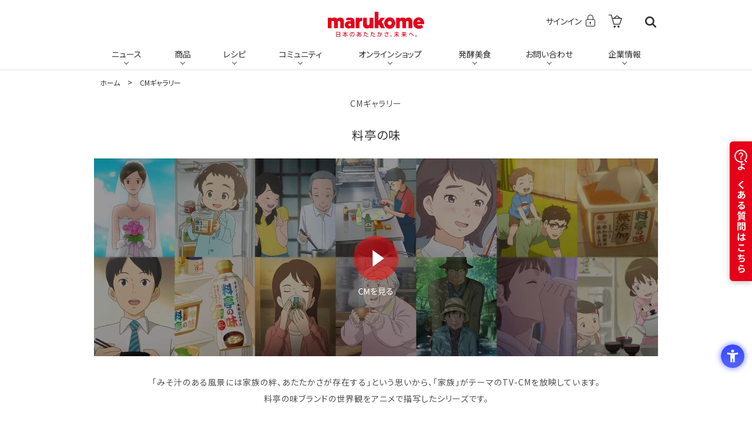

--- FILE ---
content_type: text/html; charset=UTF-8
request_url: https://www.marukome.co.jp/cm/
body_size: 11937
content:








	        <!DOCTYPE html>
        <html lang="ja" dir="ltr">

        <head prefix="og: http://ogp.me/ns# fb: http://ogp.me/ns/fb# article: http://ogp.me/ns/article#">
            <!-- Google Tag Manager -->
<script>(function(w,d,s,l,i){w[l]=w[l]||[];w[l].push({'gtm.start':
new Date().getTime(),event:'gtm.js'});var f=d.getElementsByTagName(s)[0],
j=d.createElement(s),dl=l!='dataLayer'?'&l='+l:'';j.async=true;j.src=
'https://www.googletagmanager.com/gtm.js?id='+i+dl;f.parentNode.insertBefore(j,f);
})(window,document,'script','dataLayer','GTM-WRGMF8');</script>
<!-- End Google Tag Manager -->
	<meta charset="utf-8">
	<meta name="viewport" content="width=device-width">
	<title>CMギャラリー｜マルコメ</title>
	<meta name="description" content="マルコメのテレビCMのギャラリーです。味噌を通して日本の家庭を支えてきたマルコメの想いが詰まった料亭の味シリーズの他、砂糖代わりの発酵甘味料としても使える糀甘酒のCMを紹介しています。">
	<meta name="robots" content="index, follow">
	<meta name="copyright" content="マルコメ株式会社">
	<meta property="og:title" content="CMギャラリー｜マルコメ">
	<meta property="og:type" content="article">
	<meta property="og:description" content="マルコメのテレビCMのギャラリーです。味噌を通して日本の家庭を支えてきたマルコメの想いが詰まった料亭の味シリーズの他、砂糖代わりの発酵甘味料としても使える糀甘酒のCMを紹介しています。">
	<meta property="og:url" content="https://www.marukome.co.jp/cm/">
	<link rel="canonical" href="https://www.marukome.co.jp/cm/">
	<link rel="shortcut icon" href="/favicon.ico">
	<link rel="apple-touch-icon-precomposed" href="https://www.test-marukome.checksrv.com/webclip.png">
	<link rel="alternate" type="application/rss+xml" title="RSS" href="https://www.marukome.co.jp/marukome_news.xml">
<!--[if lt IE 9]>
	<script src="/js/plugin/html5shiv.js"></script>
	<script src="/js/plugin/css3-mediaqueries.js"></script>
<![endif]-->


	<link rel="stylesheet" href="/css/common/simple-line-icons.css?tm=1528798072">
	<link rel="stylesheet" href="/css/common/signInButton.css?tm=1649219542">
                	<link rel="stylesheet" href="/css/common/reset.css?tm=1506403396">
	<link rel="stylesheet" href="/css/common/common.css?tm=1764235216">
	<link rel="stylesheet" href="https://fonts.googleapis.com/earlyaccess/notosansjp.css">
<!--	<link rel="stylesheet" href="/css/common/notosansjp.css">-->
	<link rel="stylesheet" href="/css/common/simple-line-icons.css?tm=1528798072">
	<link rel="stylesheet" href="/css/common/search_box.css?tm=1749119220">
                    <link rel="stylesheet" href="/css/common/responsive.css?tm=1762835238">
                    <link rel="stylesheet" href="/product/css/product.css?tm=1736297214">
                    <link rel="stylesheet" href="/cm/css/cm.css?tm=1667550178">


        </head>

        <body class="product index" id="pageTop">
            <!-- headerWrap -->
            <div id="headerWrap">
                <!-- header -->
                <header id="header">
                    <!-- globalNav -->
                    <!-- Google Tag Manager (noscript) -->
<noscript><iframe src="https://www.googletagmanager.com/ns.html?id=GTM-WRGMF8"
height="0" width="0" style="display:none;visibility:hidden"></iframe></noscript>
<!-- End Google Tag Manager (noscript) -->

			<nav id="globalNav">
				<div id="headerLogo">
					<a href="/" class="moverContent"><img src="/img/common/parts/logo_header.png?tm=1512191588" alt="marukome 日本のあたたかさ、未来へ。"></a>
				</div>

				<div class="navWrap">
					<div class="navInner accordion styleCutPC close">
						<div class="subNavWrap">
							<ul class="subNav">
								<li class="subnavSignin">
									<dl class="signmenu styleCutPC">
										<dt class="menuParent">
											<span class="signout">
												<span class="mode_pc"><a href="/mypage/redirect_to_ec?url=https://www.marukome.co.jp/cm/&redirectUrl=https://www.marukome-shop.jp/shop/customer/menu.aspx?siteid=CO" class="signinButton signmenuParent moverText"><span>サインイン</span><i class="icon-lock"></i></a></span>
												<span class="mode_tbsp"><a href="/mypage/redirect_to_ec?url=https://www.marukome.co.jp/cm/&redirectUrl=https://www.marukome-shop.jp/shop/customer/menu.aspx?siteid=CO" class="signinButton signmenuParent"><i class="icon-lock"></i></a></span>
											</span>
										</dt>
										<dd class="menuChild">
											<div class="signmenuChild styleCutPC">
												<div class="signout">
													<ul>
														<li class="link_signin"><a href="/mypage/redirect_to_ec?url=https://www.marukome.co.jp/cm/&redirectUrl=https://www.marukome-shop.jp/shop/customer/menu.aspx?siteid=CO" class="mover"><i class="icon-lock"></i>サインイン</a></li>
														<li class="link_regist"><a href="/mypage/redirect_to_ec?url=https://www.marukome.co.jp/cm/&redirectUrl=https://www.marukome-shop.jp/shop/customer/customer.aspx?siteid=CO" class="mover">新規登録</a></li>
													</ul>
													<!--ul class="maintenance">
														<li>
															<span class="spaceSet">システムメンテナンス中</span><br>
											2025年10月6日（月）9:00<br>
											～ 2025年10月8日（水）18:00
														</li>
														<li><a href="/news/topics/detail/20250929/" class="btnMaintenance"><p>詳しくはこちら</p></a></li>
													</ul-->



												</div>
											</div>
										</dd>
									</dl>
								</li>

								<li class="subnavCart mode_pc">
									<dl>
										<dt>
											<span><a href="https://www.marukome-shop.jp/shop/cart/cart.aspx" class="cartButton moverText" target="_blank"><i class="icon-basket-loaded"></i></a></span>
										</dt>
									</dl>
								</li>

								<li class="subnavSearch styleCutPC">
									<dl class="accordion styleCutPC">
										<dt class="menuParent">
											<span class="mode_pc"><a href="#" class="searchButton accordionTrigger moverText">検索</a></span>
											<span class="mode_tbsp"><a href="#" class="searchButton">検索</a></span>
										</dt>
										<dd class="menuChild">
											<div class="menuWrapBg mode_tbsp styleCutPC"></div>
											<div class="menuWrap accordionContent styleCutPC">
												<div class="menuInner">
													<div class="searchButton closeButton mode_tbsp">
														<span><a href="#">検索</a></span>
													</div>
													<ul>
														<li>
															<form action="/result/" method="get" class="cmnSearch">
																<div>
																	<input type="text" name="q" value="" placeholder="キーワードを入力" class="styleReset">
																	<button type="submit" class="styleReset">検索</button>
																</div>
															</form>
														</li>
													</ul>
												</div>
											</div>
										</dd>
									</dl>
								</li>
							</ul>
						</div>
						<div  class="menuButton mode_tbsp">
							<a href="#">
								<span></span>
								<span></span>
								<span></span>
							</a>
						</div>
						<div class="mainNavWrapBg mode_tbsp"></div>
						<div class="mainNavWrap styleCutPC">
							<div class="cont">
								<div class="menuButton closeButton mode_tbsp">
									<a href="#">
										<span></span>
										<span></span>
										<span></span>
									</a>
								</div>
								<div class="subnavSignin">
									<dl class="signmenu styleCutPC">
										<dt class="menuParent">
											<span class="signout">
												<span class="mode_pc"><a href="https://www.marukome-shop.jp/shop/customer/menu.aspx?siteid=CO" class="signinButton signmenuParent moverText"><span>サインイン</span><i class="icon-lock"></i></a></span>
												<span class="mode_tbsp"><a href="https://www.marukome-shop.jp/shop/customer/menu.aspx?siteid=CO" class="signinButton signmenuParent"><i class="icon-lock"></i>サインイン</a></span>
											</span>
										</dt>
										<dd class="menuChild">
											<div class="signmenuChild styleCutPC">
												<div class="signout">
													<ul>
														<li class="link_signin"><a href="https://www.marukome-shop.jp/shop/customer/menu.aspx?siteid=CO" class="mover"><i class="icon-lock"></i>サインイン</a></li>
														<li class="link_regist"><a href="https://www.marukome-shop.jp/shop/customer/customer.aspx?siteid=CO" class="mover">新規登録</a></li>
													</ul>
									<!--ul class="maintenance">
										<li>
											<span class="spaceSet">システムメンテナンス中</span><br>
											2025年10月6日（月）9:00<br>
											～ 2025年10月8日（水）18:00
										</li>
										<li><a href="/news/topics/detail/20250929/" class="btnMaintenance"><p>詳しくはこちら</p></a></li>
									</ul-->


												</div>
											</div>
										</dd>
									</dl>
								</div>

								<div class="subnavCart">
									<dl>
										<dt>
											<span><a href="https://www.marukome-shop.jp/shop/cart/cart.aspx" class="cartButton moverText" target="_blank"><i class="icon-basket-loaded"></i></a></span>
										</dt>
									</dl>
								</div>
								<ul class="mainNav cf">
									<li class="menu menuNews">
										<dl class="accordion styleCutPC" data-accordion-device="sp">
											<dt class="menuParent"><a href="/news/release/" class="accordionTrigger moverText">ニュース</a></dt>
											<dd class="menuChild accordionContent styleCutPC">
												<div class="bg"></div>
												<div class="menuCont">
													<div class="menuInner">
														<dl class="intro">
															<dt>ニュース</dt>
															<dd class="image">
																<img src="/img/common/menu/news/news_main_image.jpg" alt="ニュース">
															</dd>
															<dd class="cap">
																<p>ニュースリリースやキャンペーンに関するトピックスなどをご案内しています。</p>
															</dd>
															<dd class="linkArea">
																<a href="/news/release/" class="linkButton moverText"><span class="btnLayoutType01 smallButton">リリース一覧</span></a>
															</dd>
														</dl>
														<div class="nav">
															<ul>
																<li>
																	<a href="/news/release/" class="moverText imgOver">
																		<img src="/img/common/icon/icon_menu_01_off.png" alt="ニュースリリース">
																		<p>ニュースリリース</p>
																	</a>
																</li><li>
																	<a href="/news/notice/" class="moverText imgOver">
																		<img src="/img/common/icon/icon_menu_02_off.png" alt="重要なお知らせ">
																		<p>重要なお知らせ</p>
																	</a>
																</li><li>
																	<a href="/news/topics/" class="moverText imgOver">
																		<img src="/img/common/icon/icon_menu_03_off.png" alt="トピックス">
																		<p>トピックス</p>
																	</a>
																</li>
															</ul>
														</div>
													</div>
													<div class="closeBtn moverText"><span>閉じる</span></div>
												</div>
											</dd>
										</dl>
									</li>
									<li class="menu menuProduct">
										<dl class="accordion styleCutPC" data-accordion-device="sp">
											<dt class="menuParent"><a href="/product/" class="accordionTrigger moverText">商品</a></dt>
											<dd class="menuChild accordionContent styleCutPC">
												<div class="bg"></div>
												<div class="menuCont">
													<div class="menuInner">
														<dl class="intro">
															<dt>商品</dt>
															<dd class="image">
																<img src="/img/common/menu/product/product_main_image.jpg" alt="商品">
															</dd>
															<dd class="cap">
																<p>マルコメの味噌のほか、液みそ、即席みそ汁、糀（こうじ）製品や大豆製品、業務用などの商品情報をご案内しています。</p>
															</dd>
															<dd class="linkArea">
																<a href="/product/" class="linkButton moverText"><span class="btnLayoutType01 smallButton">商品トップ</span></a>
															</dd>
														</dl>
														<div class="nav">
															<dl class="tabWrap">
																<dt class="tabTrigger open"><span>カテゴリから探す</span></dt>
																<dd class="tabContent">
																	<ul class="categoryMenu">
																		<li>
																			<a href="/product/koji/all/all/" class="moverContent">
																				<img src="/img/common/menu/product/product_category08.png" alt="糀製品">
																				<p>糀製品</p>
																			</a>
																		</li><li>
																			<a href="/product/daizu_product/all/all/" class="moverContent">
																				<img src="/img/common/menu/product/product_category09.png" alt="大豆製品">
																				<p>大豆製品</p>
																			</a>
																		</li>
																		<li>
																			<a href="/product/dashiirimiso/all/all/" class="moverContent">
																				<img src="/img/common/menu/product/product_category01.png" alt="だし入りみそ">
																				<p>だし入りみそ</p>
																			</a>
																		</li><!-- li>
																			<a href="/product/mutenkamiso/all/all/" class="moverContent">
																				<img src="/img/common/menu/product/product_category02.png" alt="無添加みそ">
																				<p>無添加みそ</p>
																			</a>
																		</li--><li>
																			<a href="/product/dashinashimiso/all/all/" class="moverContent">
																				<img src="/img/common/menu/product/product_category02.png" alt="だしなしみそ">
																				<p>無添加みそ<br>だしなしみそ</p>
																			</a>
																		</li><li>
																			<a href="/product/ekimiso/all/all/" class="moverContent">
																				<img src="/img/common/menu/product/product_category03.png" alt="液みそ">
																				<p>液みそ</p>
																			</a>
																		</li><!--li>
																			<a href="/product/omisosirunogu/all/all/" class="moverContent">
																				<img src="/img/common/menu/product/product_category04.png" alt="おみそ汁の具">
																				<p>おみそ汁の具</p>
																			</a>
																		</li--><li>
																			<a href="/product/instant/all/all/" class="moverContent">
																				<img src="/img/common/menu/product/product_category05.png" alt="即席みそ汁">
																				<p>即席みそ汁</p>
																			</a>
																		</li><li>
																			<a href="/product/misokakohin/all/all/" class="moverContent">
																				<img src="/img/common/menu/product/product_category06.png" alt="みそ加工品">
																				<p>みそ加工品</p>
																			</a>
																		</li><!--li>
																			<a href="/product/chomiryo/all/all/" class="moverContent">
																				<img src="/img/common/menu/product/product_category07.png" alt="メニュー調味料">
																				<p>メニュー調味料</p>
																			</a>
																		</li-->
																		<li>
																			<a href="/product/kanesa/all/all/" class="moverContent">
																				<img src="/img/common/menu/product/product_category10.png" alt="かねさ">
																				<p>かねさ</p>
																			</a>
																		</li>
																		<li>
																			<a href="/product/uonumajozo/all/all/" class="moverContent">
																				<img src="/img/common/menu/product/product_category11.png" alt="魚沼醸造">
																				<p>魚沼醸造</p>
																			</a>
																		</li>
																		<li>
																			<a href="/product/fushitaka/all/all/" class="moverContent">
																				<img src="/img/common/menu/product/product_category12.png" alt="伏髙">
																				<p>伏髙</p>
																			</a>
																		</li>
																	</ul>
																</dd>
																<dt class="tabTrigger"><span>ブランドサイトから探す</span></dt>
																<dd class="tabContent">
																	<ul class="brandMenu">
																		<!--<li>
																			<a href="/plus_koji/" class="moverContent">
																				<img src="/img/common/menu/product/img_searchBrand_03.jpg" alt="プラス糀">
																				<p>プラス糀</p>
																			</a>
																		</li>-->
																		<li>
																			<a href="/amazake/" class="moverContent">
																				<img src="/img/common/menu/product/img_searchBrand_04.jpg" alt="マルコメの糀甘酒">
																				<p>マルコメの糀甘酒</p>
																			</a>
																		</li><li>
																			<a href="/daizu_labo/" class="moverContent">
																				<img src="/img/common/menu/product/img_searchBrand_05.jpg" alt="ダイズラボ">
																				<p>ダイズラボ</p>
																			</a>
																		</li>
																		<li>
																			<a href="/ryotei/" class="moverContent">
																				<img src="/img/common/menu/product/img_searchBrand_01.jpg" alt="料亭の味">
																				<p>料亭の味</p>
																			</a>
																		</li>
																		<li>
																			<a href="/karyumiso/" class="moverContent">
																				<img src="/img/common/menu/product/img_searchBrand_10.jpg" alt="顆粒みそ">
																				<p>顆粒みそ</p>
																			</a>
																		</li>
																		<li>
																			<a href="/ekimiso/" class="moverContent">
																				<img src="/img/common/menu/product/img_searchBrand_02.jpg" alt="液みそ">
																				<p>液みそ</p>
																			</a>
																		</li>
																		<li>
																			<a href="/shiokoji_powder/" class="moverContent">
																				<img src="/img/common/menu/product/img_searchBrand_15.jpg" alt="生塩糀パウダー">
																				<p>生塩糀パウダー</p>
																			</a>
																		</li>
																		<li>
																			<a href="/komoda-daizu/" class="moverContent">
																				<img src="/img/common/menu/product/img_searchBrand_14.jpg" alt="四川料理 惣菜の素シリーズ">
																				<p>四川料理 <br>惣菜の素シリーズ</p>
																			</a>
																		</li>
																		<li>
																			<a href="/sanpi-ryoron/" class="moverContent">
																				<img src="/img/common/menu/product/img_searchBrand_09.jpg" alt="賛否両論">
																				<p>賛否両論</p>
																			</a>
																		</li>
																	</ul>
																</dd>
															</dl>
															<ul class="btnArea">
																<li class="searchNewProduct">
																	<a href="/product/new/all/all/" class="linkButton moverText"><span>新商品</span></a>
																</li><li class="misoServer">
																	<a href="/business/server/" class="linkButton moverText"><span>みそ汁サーバー</span></a>
																</li><li class="business">
																	<a href="/business/product/" class="linkButton moverText"><span>業務用</span></a>
																</li>
															</ul>
														</div>
													</div>
													<div class="closeBtn moverText"><span>閉じる</span></div>
												</div>
											</dd>
										</dl>
									</li>
									<li class="menu menuRecipe">
										<dl class="accordion styleCutPC" data-accordion-device="sp">
											<dt class="menuParent"><a href="/recipe/" class="accordionTrigger moverText" data-accordion-no="99">レシピ</a></dt>
											<dd class="menuChild accordionContent styleCutPC" data-accordion-no="99">
												<div class="bg"></div>
												<div class="menuCont">
													<div class="menuInner">
														<dl class="intro">
															<dt>レシピ</dt>
															<dd class="image">
																<img src="/img/common/menu/recipe/recipe_main_image.jpg" alt="レシピ">
															</dd>
															<dd class="cap">
																<p>商品、料理ジャンル、旬の食材・定番食材など目的にあわせて味噌や糀を使ったレシピ、おすすめのレシピなどをご紹介します。</p>
															</dd>
															<dd class="linkArea">
																<a href="/recipe/" class="linkButton moverText"><span class="btnLayoutType01 smallButton">レシピトップ</span></a>
															</dd>
														</dl>
														<div class="nav">

		<!-- commonSearchBox -->
		<section id="commonSearchBox" class="SearchBox">
			<div>


<div class="sboxBgset">
				<div class="newSearch inner">
					<div class="cf searchcontent searchtop">
<!--						<p class="mode_pc search_title">フリーワード</p>-->
						<div class="topWrap">


							<form action="/recipe/result/" novalidate="novalidate" class="notEmptyCheck" autocomplete="off" id="indexForm" method="post" accept-charset="utf-8">

								<input name="data[RecipeSearch][freeword]" class="styleReset searchField" placeholder="料理名・食材でレシピを検索" type="text" id="RecipeSearchFreeword">
								<input class="styleReset btn mover notEmptyCheck" type="submit" value="検索">
							</form>
						</div>

						<div class="btnWrap">
						<a href="/recipe/search/" class="movie_btn">
							<span>詳細検索</span>
						</a>
						<a href="/recipe/result/?movie=1" class="movie_btn">
							<span>動画を見る</span>
						</a>
						</div>
					</div>

				</div>
</div>



			</div>
		</section>
		<!-- /commonSearchBox -->

															<ul>
																<li>
																	<a href="/recipe/misosoup/" class="moverContent">
																		<img src="/img/common/menu/recipe/recipe_thumb_01.jpg" alt="おいしいおみそ汁の作り方">
																		<p>おいしいおみそ汁の作り方</p>
																	</a>
																</li><li>
																	<a href="/recipe/daizu_meat/" class="moverContent">
																		<img src="/img/common/menu/recipe/recipe_thumb_13.jpg" alt="おいしい大豆のお肉の使い方">
																		<p>大豆のお肉の使い方</p>
																	</a>
																</li><li>
																	<a href="/recipe/kihonnowasyoku/" class="moverContent">
																		<img src="/img/common/menu/recipe/recipe_thumb_23.jpg" alt="糀甘酒で作る基本の和食">
																		<p>糀甘酒で作る基本の和食</p>
																	</a>
																</li><li>
																	<a href="/karyumiso/" class="moverContent">
																		<img src="/img/common/menu/recipe/recipe_thumb_21.jpg" alt="フリーズドライ顆粒みそ">
																		<p>フリーズドライ顆粒みそ</p>
																	</a>
																</li><li>
																	<a href="/recipe/basic/" class="moverContent">
																		<img src="/img/common/menu/recipe/recipe_thumb_27.jpg" alt="基本のレシピ">
																		<p>基本のレシピ</p>
																	</a>
																</li><li>
																	<a href="/recipe/special/dashinashi/" class="moverContent">
																		<img src="/img/common/menu/recipe/recipe_thumb_24.png" alt="だしがなくてもおいしいみそ汁">
																			<p>だしがなくてもおいしいみそ汁</p>
																	</a>
																</li><li>
																		<a href="/recipe/special/washokusidedish/" class="moverContent">
																		<img src="/img/common/menu/recipe/recipe_thumb_25.png" alt="つぶみそを使った和食の副菜">
																			<p>つぶみそを使った和食の副菜</p>
																	</a>
																</li><li>
																	<a href="/recipe/special/eiyoshi/" class="moverContent">
																		<img src="/img/common/menu/recipe/recipe_thumb_26.jpg" alt="600kcal以内 管理栄養士監修 献立特集">
																		<p>600kcal以内 管理栄養士監修 献立特集</p>
																	</a>
																</li>
															</ul>
														</div>
													</div>
													<div class="closeBtn moverText"><span>閉じる</span></div>
												</div>
											</dd>
										</dl>
									</li>
									<li class="menu menuCommunity">
										<dl class="accordion styleCutPC" data-accordion-device="sp">
											<dt class="menuParent"><a href="/community/" class="accordionTrigger moverText">コミュニティ</a></dt>
											<dd class="menuChild accordionContent styleCutPC">
												<div class="bg"></div>
												<div class="menuCont">
													<div class="menuInner">
														<dl class="intro">
															<dt>マルコメコミュニティ</dt>
															<dd class="image">
																<img src="/img/common/menu/community/comu_main_image.jpg" alt="マルコメコミュニティ">
															</dd>
															<dd class="cap">
																<p>誰でも気軽に参加できるマルコメのコミュニティサイトです。</p>
															</dd>
															<dd class="linkArea">
																<a href="/community/" class="linkButton moverText"><span class="btnLayoutType01 smallButton">コミュニティトップ</span></a>
															</dd>
														</dl>
														<div class="nav">
															<ul>
																<li>
																	<a href="/community/gallery/" class="moverText imgOver">
																		<img src="/img/common/icon/icon_menu_34_off.png" alt="フォトギャラリー">
																		<div class="title">
																			<p>フォトギャラリー</p>
																		</div>
																		<div class="text">
																			<p>みんなのフォトギャラリー。<br class="mode_pc">写真を投稿して、いいねやコメントで<br class="mode_pc">交流しよう！</p>
																		</div>
																	</a>
																</li><li>
																	<a href="/community/news/" class="moverText imgOver">
																		<img src="/img/common/icon/icon_menu_35_off.png" alt="マルコメからのお知らせ">
																		<div class="title">
																			<p>マルコメからのお知らせ</p>
																		</div>
																		<div class="text">
																			<p>モニターキャンペーンや<br class="mode_pc">その他のマルコメからのお知らせです。</p>
																		</div>
																	</a>
																</li><li>
																	<a href="/community/ambassador/" class="moverText imgOver">
																		<img src="/img/common/icon/icon_menu_36.png" alt="マルコメアンバサダー">
																		<div class="title">
																			<p>マルコメアンバサダー</p>
																		</div>
																		<div class="text">
																			<p>SNSやマルコメコミュニティで活動<br class="mode_pc">されている方に、マルコメ商品の魅力が伝わる情報発信を依頼しています。</p>
																		</div>
																	</a>
																</li>
															</ul>
														</div>
													</div>
													<div class="closeBtn moverText"><span>閉じる</span></div>
												</div>
											</dd>
										</dl>
									</li>
									<li class="menu menuOnline">
										<dl class="accordion styleCutPC" data-accordion-device="sp">
											<dt class="menuParent"><span class="accordionTrigger moverText">オンラインショップ</span></dt>
											<dd class="menuChild accordionContent styleCutPC">
												<div class="bg"></div>
												<div class="menuCont">
													<div class="menuInner">
														<dl class="intro">
															<dt>オンラインショップ</dt>
															<dd class="image">
																<img src="/img/common/menu/online/online_main_image.jpg" alt="オンラインショップ">
															</dd>
															<dd class="cap">
																<p>定番の商品や店頭にてお買い求めできない商品をご用意。マルコメオンラインショップでは贈答品も取り扱っています。</p>
															</dd>
															<dd class="linkArea">
															</dd>
														</dl>
														<div class="nav">
															<ul>
																<li>
																	<a href="https://www.marukome-shop.jp/" target="_blank" class="moverContent">
																		<img src="/img/common/menu/online/banner_onlineshop_01@2x.png" alt="マルコメオンラインショップ">
																		<p>マルコメオンラインショップ</p>
																	</a>
																</li>
																<li>
																	<a href="https://www.amazon.co.jp/marukome/" target="_blank" class="moverContent">
																		<img src="/img/common/menu/online/banner_onlineshop_02@2x.png" alt="Amazon">
																		<p>Amazon</p>
																	</a>
																</li>
																<li>
																	<a href="https://lohaco.yahoo.co.jp/search?p=%E3%83%9E%E3%83%AB%E3%82%B3%E3%83%A1" target="_blank" class="moverContent">
																		<img src="/img/common/menu/online/banner_onlineshop_03@2x.png" alt="LOHACO">
																		<p>LOHACO</p>
																	</a>
																</li>
																<li>
																	<a href="https://www.yodobashi.com/category/157851/?word=%E3%83%9E%E3%83%AB%E3%82%B3%E3%83%A1" target="_blank" class="moverContent">
																		<img src="/img/common/menu/online/banner_onlineshop_04@2x.png" alt="ヨドバシカメラ">
																		<p>ヨドバシカメラ</p>
																	</a>
																</li>
															</ul>
														</div>
													</div>
													<div class="closeBtn moverText"><span>閉じる</span></div>
												</div>
											</dd>
										</dl>
									</li>
									<li class="menu menuHakkou">
										<dl class="accordion styleCutPC" data-accordion-device="sp">
											<dt class="menuParent"><a href="/marukome_omiso/hakkoubishoku/" target="_blank" class="accordionTrigger moverText">発酵美食</a></dt>
											<dd class="menuChild accordionContent styleCutPC">
												<div class="bg"></div>
												<div class="menuCont">
													<div class="menuInner">
														<dl class="intro">
															<dt>発酵美食</dt>
															<dd class="image">
																<img src="/img/common/menu/hakkou/hakkou_main_image.jpg" alt="発酵美食">
															</dd>
															<dd class="cap">
																<p>日本人の心と誇り、素晴らしさを再発見するWebマガジンです。</p>
															</dd>
															<dd class="linkArea">
																<a href="/marukome_omiso/hakkoubishoku/" target="_blank" class="linkButton moverText"><span class="btnLayoutType01 smallButton">発酵美食トップ</span></a>
															</dd>
														</dl>
														<div class="nav" id="hakkou_list">
														</div>
													</div>
													<div class="closeBtn moverText"><span>閉じる</span></div>
												</div>
											</dd>
										</dl>
									</li>
									<li class="menu menuCustomer">
										<dl class="accordion styleCutPC" data-accordion-device="sp">
											<dt class="menuParent"><a href="/customer/" class="accordionTrigger moverText">お問い合わせ</a></dt>
											<dd class="menuChild accordionContent styleCutPC">
												<div class="bg"></div>
												<div class="menuCont">
													<!-- <div class="scrollArea"> -->
														<!--長期休業時に設定-->
														<div class="menuInner">
															<dl class="intro">
																<dt>お問い合わせ</dt>
																<dd class="image">
																	<img src="/img/common/menu/customer/customer_main_image.jpg" alt="お問い合わせ">
																</dd>
																<dd class="cap">
																	<p>お客様からのご意見・ご質問などを承り、商品の更なる開発・改善に活かしています。</p>
																</dd>
																<dd class="linkArea">
																	<a href="/customer/" class="linkButton moverText"><span class="btnLayoutType01 smallButton">お問い合わせトップ</span></a>
																</dd>
															</dl>
														<!-- <div class="notice mode_tbsp">
															<dl>
															<dt>【年末年始休業のご案内】</dt>
																<dd>
																	<p>◆電話でのお問い合わせ<br>お電話の受付は、2024年12月28日(土)より2025年1月5日(日)までの間、お休みします。<br>2025年1月6日(月) 9時より通常通り受付します。</p>
																	<p>◆メールでのお問い合わせ<br>2024年12月28日(土)から2025年1月5日(日)までの間のお問い合わせメールには、 2025年1月6日(月)より順次返答します。<br>お問い合わせの内容によっては、回答までに時間がかかる場合があります。ご理解の程お願いします。</p>
																</dd>
															</dl>
														</div> -->
															<div class="nav">
																<!-- <ul class="mail mode_pc">
																	<li>
																		<a href="https://inquiry.marukome.co.jp/webapp/form/16313_ldy_7/index.do" target="_blank" class="moverText imgOver">
																		<img src="/img/common/icon/icon_menu_04_off.png" alt="メールでのお問い合わせ（個人のお客様）">
																		<p>メールでのお問い合わせ<br>（個人のお客様）</p>
																		</a>
																	</li>
																</ul> -->
																<ul>
																	<li>
																		<a href="/customer/" class="moverText imgOver">
																			<dl>
																				<dt>個人のお客様<br class="mode_pc">（お客様相談室）</dt>
																				<dd>
																					<div class="menuIconImg"><img src="/img/common/icon/icon_menu_28_off.png" alt="個人のお客様（お客様相談室）"></div>
																					<p>商品に関するお問い合わせや<br>ご意見・ご質問など</p>
																				</dd>
																			</dl>
																		<!-- <img src="/img/common/icon/icon_menu_04_off.png" alt="メールでのお問い合わせ（個人のお客様）">
																			<p>メールでのお問い合わせ<span class="ib">（個人のお客様）</span></p> -->
																		</a>
																	</li>
																	<li>
																		<a href="/customer#corporate" class="moverText imgOver sscroll">
																			<dl>
																				<dt>法人のお客様</dt>
																				<dd>
																					<div class="menuIconImg"><img src="/img/common/icon/icon_menu_30_off.png" alt="法人のお客様"></div>
																					<p>業務用商品のお問い合わせや<br>弊社へのご提案など</p>
																				</dd>
																			</dl>
																			<!-- <img src="/img/common/icon/icon_menu_32_off.png" alt="広報について取材依頼">
																		<p>取材依頼など<br class="mode_pc">広報に関する<br class="mode_pc"><span class="ib">お問い合わせ</span></p> -->
																		</a>
																	</li>
																	<li>
																		<a href="https://inquiry.marukome.co.jp/webapp/form/16313_ldy_71/index.do" class="moverText imgOver" target="_blank">
																			<dl>
																				<dt>広報関連</dt>
																				<dd>
																					<div class="menuIconImg"><img src="/img/common/icon/icon_menu_32_off.png" alt="広報関連"></div>
																					<p>取材依頼、掲載許諾など<br>広報に関するお問い合わせ</p>
																				</dd>
																			</dl>
																			<!-- <img src="/img/common/icon/icon_menu_31_off.png" alt="弊社へのご提案について（法人のお客様）">
																		<p>弊社への<br class="mode_pc">ご提案<br class="mode_pc"><span class="ib">（法人のお客様）</p> -->
																		</a>
																	</li>
																	<!-- <li>
																		<a href="/business/contact/" class="moverText imgOver">
																			<img src="/img/common/icon/icon_menu_30_off.png" alt="「業務用製品」に関するお問い合わせ">
																		<p>「業務用商品」<br class="mode_pc">に関する<br class="mode_pc"><span class="ib">お問い合わせ</span></p>
																		</a>
																	</li>
																	<li>
																		<a href="/business/server/contact/" class="moverText imgOver">
																			<img src="/img/common/icon/icon_menu_29_off.png" alt="「みそ汁サーバー」のお問い合わせ">
																		<p>「みそ汁サーバー」<br class="mode_pc">に関する<br class="mode_pc"><span class="ib">お問い合わせ</span></p>
																		</a>
																	</li>
																	<li>
																		<a href="/customer/info/" class="moverText imgOver">
																			<img src="/img/common/icon/icon_menu_28_off.png" alt="相談室からのお知らせ">
																			<p>相談室からのお知らせ</p>
																		</a>
																	</li>
																	<li>
																		<a href="/customer/faq/" class="moverText imgOver">
																			<img src="/img/common/icon/icon_menu_21_off.png" alt="よくあるご質問">
																			<p>よくあるご質問</p>
																		</a>
																	</li>
																	<li>
																		<a href="/customer/recycle/" class="moverText imgOver">
																			<img src="/img/common/icon/icon_menu_24_off.png" alt="リサイクルについて">
																			<p>リサイクルについて</p>
																		</a>
																	</li>
																	<li>
																		<a href="/customer/improvement/" class="moverText imgOver">
																			<img src="/img/common/icon/icon_menu_07_off.png" alt="改善事例一覧">
																			<p>改善事例一覧</p>
																		</a>
																	</li> -->
																</ul>
																<dl>
																	<dt>お客様相談室フリーダイヤル</dt>
																	<dd>
																		<p class="tel">0120-85-5420</p>
																		<p>月～金 9:00～17:00<span>(土・日・祝・お盆・年末年始を除く)</span></p>
																	</dd>
																</dl>
															</div>
														</div>
														<!-- <div class="notice mode_pc">
															<dl>
																<dt>【年末年始休業のご案内】</dt>
																<dd>
																	<p>◆電話でのお問い合わせ<br>お電話の受付は、2024年12月28日(土)より2025年1月5日(日)までの間、お休みします。<br>2025年1月6日(月) 9時より通常通り受付します。</p>
																	<p>◆メールでのお問い合わせ<br>2024年12月28日(土)から2025年1月5日(日)までの間のお問い合わせメールには、 2025年1月6日(月)より順次返答します。<br>お問い合わせの内容によっては、回答までに時間がかかる場合があります。ご理解の程お願いします。</p>
																</dd>
															</dl>
														</div> -->
														<div class="closeBtn moverText"><span>閉じる</span></div>
													<!-- </div> -->
													<!--長期休業時に設定-->
												</div>
											</dd>
										</dl>
									</li>
									<li class="menu menuCompany">
										<dl class="accordion styleCutPC" data-accordion-device="sp">
											<dt class="menuParent"><a href="/company/" class="accordionTrigger moverText">企業情報</a></dt>
											<dd class="menuChild accordionContent styleCutPC">
												<div class="bg"></div>
												<div class="menuCont">
													<div class="scrollArea">
														<div class="menuInner">
															<dl class="intro">
																<dt>企業情報</dt>
																<dd class="image">
																	<img src="/img/common/menu/company/company_main_image.jpg" alt="企業情報">
																</dd>
																<dd class="cap">
																	<p>マルコメの企業情報。会社概要、採用情報などをご案内しています。</p>
																</dd>
																<dd class="linkArea">
																	<a href="/company/" class="linkButton moverText"><span class="btnLayoutType01 smallButton">企業情報トップ</span></a>
																</dd>
															</dl>
															<div class="nav">
																<ul>
																	<li>
																		<a href="/company/president/" class="moverText imgOver">
																			<img src="/img/common/icon/icon_menu_09_off.png" alt="社長からみなさまへ">
																			<p>社長からみなさまへ</p>
																		</a>
																	</li><li>
																		<a href="/company/outline/" class="moverText imgOver">
																			<img src="/img/common/icon/icon_menu_10_off.png" alt="会社概要">
																			<p>会社概要</p>
																		</a>
																	</li><li>
																		<a href="/company/office/" class="moverText imgOver">
																			<img src="/img/common/icon/icon_menu_11_off.png" alt="営業所およびグループ会社一覧">
																			<p>営業所およびグループ会社一覧</p>
																		</a>
																	</li><li>
																		<a href="/company/message/" class="moverText imgOver">
																			<img src="/img/common/icon/icon_menu_12_off.png" alt="コーポレートメッセージ">
																			<p>コーポレートメッセージ</p>
																		</a>
																	</li>
																	<li>
																		<a href="/company/meister/" class="moverText imgOver">
																			<img src="/img/common/icon/icon_menu_33_off.png" alt="マルコメのマイスター">
																			<p>マルコメのマイスター</p>
																		</a>
																	</li>
																	<li>
																		<a href="/company/employment_top/" class="moverText imgOver">
																			<img src="/img/common/icon/icon_menu_15_off.png" alt="採用情報">
																			<p>採用情報</p>
																		</a>
																	</li>
																	<li>
																		<a href="/company/factory/" class="moverText imgOver">
																			<img src="/img/common/icon/icon_menu_22_off.png" alt="工場のご紹介">
																			<p>工場のご紹介</p>
																		</a>
																	</li>
																	<li>
																		<a href="/marukomequality/" class="moverText imgOver">
																			<img src="/img/common/icon/icon_menu_17_off.png" alt="マルコメ品質">
																			<p>マルコメ品質</p>
																		</a>
																	</li>
																	<li>
																		<a href="/rd/" class="moverText imgOver">
																			<img src="/img/common/icon/icon_menu_16_off.png" alt="マルコメの研究開発">
																			<p>マルコメの研究開発</p>
																		</a>
																	</li>
																	<li>
																		<a href="/company/activity/" class="moverText imgOver">
																			<img src="/img/common/icon/icon_menu_27_off.png" alt="環境への取り組み">
																			<p>環境への取り組み</p>
																		</a>
																	</li>
																	<li>
																		<a href="/company/csr/" class="moverText imgOver">
																			<img src="/img/common/icon/icon_menu_14_off.png" alt="食育への取り組み">
																			<p>食育への取り組み</p>
																		</a>
																	</li>
																	<li>
																		<a href="/company/world/" class="moverText imgOver">
																			<img src="/img/common/icon/icon_menu_13_off.png" alt="海外での取り組み">
																			<p>海外での取り組み</p>
																		</a>
																	</li>
																	<li>
																		<a href="/global/" class="moverText imgOver">
																			<img src="/img/common/icon/icon_menu_23_off.png" alt="Global">
																			<p>Global</p>
																		</a>
																	</li>
																</ul>
															</div>
														</div>
													</div>
													<div class="closeBtn moverText"><span>閉じる</span></div>
												</div>
											</dd>
										</dl>
									</li>
								</ul>
							</div>
						</div>
					</div>
				</div>
				<div class="searchMenuBg styleCutSP styleCutPC"></div>
				<div class="menuBg styleCutSP styleCutPC"></div>
			</nav>
                        <!-- /globalNav -->
                </header>
                <!-- /header -->
            </div>
            <!-- /headerWrap -->

            <!-- contentsWrap -->
            <div class="contentsWrap" id="contentsTop">
                <!-- breadcrumb -->
                		<nav class="breadcrumb">
			<ul>
				<li><a href="/" class="mover">ホーム</a></li>
				<li>
					<h1>CMギャラリー</h1>
				</li>
			</ul>
		</nav>
                    <!-- /breadcrumb -->

                        <!-- タイトルエリア -->
                        <div id="CM_Contents">
                            <div class="maintitle">
                                <div class="contentsarea">
                                    <p class="title">CMギャラリー</p>
                                </div>
                            </div>

                           <section class="cm">
                                <h2>料亭の味</h2>
                                <a href="/cm/ryotei" class="hover"><img src="img/banner_ryotei_pc@2x.jpg?ver_02" width="960" alt="料亭の味" class="pc_only"><img src="img/sp/banner_ryotei_sp@2x.jpg?ver_02" alt="料亭の味" class="sp_only"></a>
                                <div class="contentsarea">
                                     <p class="sp_left">「みそ汁のある風景には家族の絆、あたたかさが存在する」という思いから、「家族」がテーマのTV-CMを放映しています。
                                        <br class="pc_only">料亭の味ブランドの世界観をアニメで描写したシリーズです。
                                    </p>
                                </div>
                            </section>

                           <!--section class="cm">
                                <h2>料亭の味 フリーズドライ 顆粒みそ</h2>
                                <a href="/cm/karyumiso" class="hover"><img src="img/banner_karyumiso_pc@2x.jpg" width="960" alt="顆粒みそ" class="pc_only"><img src="img/sp/banner_karyumiso@2x.jpg" alt="顆粒みそ" class="sp_only"></a>
                                <div class="contentsarea">
                                     <p class="sp_left">従来の粉末みそと異なり、みそ本来の風味を活かせる独自の製法で作った顆粒みそのCMです。
                                    </p>
                                </div>
                            </section-->


                            <section class="cm">
                                <h2 >プラス糀 糀甘酒</h2>
                                <a href="/cm/amazake" class="hover"><img src="img/banner_amazake_ss2021@2x.jpg" width="960" alt="プラス糀 糀甘酒" class="pc_only"><img src="img/sp/banner_amazake_ss2021@2x.jpg" alt="プラス糀 糀甘酒" class="sp_only"></a>
                                <div class="contentsarea">
                                    <p class="sp_left">砂糖を使わないアルコール0%の自然派調味料で、砂糖代わりの発酵甘味料としても使える糀甘酒のCMです。
                                        <br class="pc_only">赤ちゃんに甘酒？と視聴者に驚かれた糀甘酒のCMを紹介しています。

                                    </p>
                                </div>
                            </section>

                            <div class="banner_youtube mt50">
                                <div class="contentsarea">
                                    <a href="https://www.youtube.com/user/marukomeOfficial" target="_blank" class="hover"><img src="/cm/img/banner_youtube@2x.png" alt="official チャンネル" width="465"></a>
                                </div>
                            </div>

                            <nav id="cmBannerArea" class="contentBoxInner mt50">
                                <div class="text_center">
                                    <a href="/character/" class="moverContent">
                                        <img src="/cm/img/banner_marukome_history.png?tm=1521100145" alt="マルコメ君の歴史ページへ" class="mode_pc_ib">
                                        <img src="/cm/img/sp/banner_marukome_history_sp.png?tm=1520205198" alt="マルコメ君の歴史ページへ" class="mode_tbsp_ib">
                                    </a>
                                </div>
                            </nav>

                        </div>

            </div>
            <!-- /contentsWrap -->

            <!-- footerWrap -->
            <div id="footerWrap ">
                <!-- bottomContents -->
                		<section id="bottomContents" class="content">
			<div class="contentInner">
				<div class="community">
					<h2>マルコメコミュニティ</h2>
					<div class="image">
						<a href="/community/" class="moverContent"><img src="/img/common/banner/banner_community.png?tm=1695872671" alt="marukome community 新商品についてディスカッションしたり、イベントへ参加したり気軽に参加できるコミュニティです。"></a>
					</div>
				</div>
				<div class="onlineshop">
					<h2>オンラインショップ</h2>
					<div class="list">
						<ul>
							<li>
								<a href="https://www.marukome-shop.jp/" target="_blank" class="moverContent">
									<img src="/img/common/banner/banner_onlineshop_01@2x.png?tm=1512189123" alt="marukome online shop" class="mode_pc">
									<img src="/img/common/banner/banner_onlineshop_01_sp@2x.png?tm=1512189123" alt="marukome online shop" class="mode_tbsp">
								</a>
							</li>
							<li>
								<a href="https://www.amazon.co.jp/marukome/" target="_blank" class="moverContent">
									<img src="/img/common/banner/banner_onlineshop_02@2x.png?tm=1512189123" alt="amazon" class="mode_pc">
									<img src="/img/common/banner/banner_onlineshop_02_sp@2x.png?tm=1512189123" alt="amazon" class="mode_tbsp">
								</a>
							</li>
							<li>
								<a href="https://lohaco.yahoo.co.jp/search?p=%E3%83%9E%E3%83%AB%E3%82%B3%E3%83%A1" target="_blank" class="moverContent">
									<img src="/img/common/banner/banner_onlineshop_03@2x.png?tm=1512189123" alt="くらしをかるくする LOHACO" class="mode_pc">
									<img src="/img/common/banner/banner_onlineshop_03_sp@2x.png?tm=1512189123" alt="くらしをかるくする LOHACO" class="mode_tbsp">
								</a>
							</li>
							<li>
						<a href="https://www.yodobashi.com/category/157851/?word=%E3%83%9E%E3%83%AB%E3%82%B3%E3%83%A1" target="_blank" class="moverContent">
							<img src="/img/common/banner/banner_onlineshop_04@2x.png?tm=1695872670" alt="ヨドバシカメラ" class="mode_pc">
							<img src="/img/common/banner/banner_onlineshop_04_sp@2x.png?tm=1695872671" alt="ヨドバシカメラ" class="mode_tbsp">
						</a>
						</li>
						</ul>
					</div>
				</div>
			</div>
		</section>
                    <!-- /bottomContents -->

                    <!-- footer -->
                    		<div class="toTop">
			<div class="bottomLine">
				<a href="#pageTop" class="sscroll mover"><img src="/img/common/parts/img_totop.jpg?tm=1512191588" alt="ページトップへ"></a>
			</div>
		</div>

		<article class="snsArea">
			<div class="contentInner">
				<h2>公式アカウント</h2><ul>
					<li>
			<a href="https://www.tiktok.com/@marukome_family" target="_blank" class="moverContent">
				<img src="/img/common/parts/icon_sns_06.png" alt="マルコメ公式TikTok">
							<p>TikTok</p>
						</a>
					</li><li>
						<a href="https://twitter.com/marukome_family" target="_blank" class="moverContent">
				<img src="/img/common/parts/icon_sns_01.png" alt="マルコメ公式X">
							<p>X</p>
						</a>
					</li><li>
						<a href="https://instagram.com/marukome_family" target="_blank" class="moverContent">
				<img src="/img/common/parts/icon_sns_03.png" alt="マルコメ公式Instagram">
							<p>Instagram</p>
						</a>
					</li><li>
						<a href="http://www.facebook.com/marukome.family" target="_blank" class="moverContent">
							<img src="/img/common/parts/icon_sns_02.png" alt="マルコメ公式Facebookページ">
							<p>Facebook</p>
						</a>
					</li><li>
						<a href="https://www.youtube.com/user/marukomeOfficial" target="_blank" class="moverContent">
							<img src="/img/common/parts/icon_sns_04.png" alt="YouTubeマルコメ公式チャンネル">
							<p>YouTube</p>
						</a>
					</li><li>
						<a href="https://www.pinterest.jp/marukome_family/" target="_blank" class="moverContent">
							<img src="/img/common/parts/icon_sns_05.png" alt="マルコメ公式Pinterest">
							<p>Pinterest</p>
						</a>
			</li><li>
			<a href="https://page.line.me/378oxbjo" target="_blank" class="moverContent">
				<img src="/img/common/parts/icon_sns_07.png" alt="マルコメ公式LINE">
				<p>LINE</p>
			</a>
			</li>
				</ul>
			</div>
		</article>

		<footer id="footer">
			<div class="contentInner">
				<nav>
					<ul>
						<li><a href="/" class="moverText">ホーム</a></li>
						<li><a href="/news/release/" class="moverText">ニュース</a></li>
						<li><a href="/product/" class="moverText">商品</a></li>
						<li><a href="/recipe/" class="moverText">レシピ</a></li>
						<li><a href="/community/" class="moverText">コミュニティ</a></li>
<!--						<li><a href="/shopping/" class="moverText">オンラインショップ</a></li>-->
						<li><a href="/marukome_omiso/hakkoubishoku/" target="_blank" class="moverText">発酵美食</a></li>
						<li><a href="/customer/" class="moverText">お問い合わせ</a></li>
						<li><a href="/company/" class="moverText">企業情報</a></li>
					</ul>
				</nav>
				<nav>
					<ul>
						<li><a href="/company/office/" class="moverText">営業所・グループ会社一覧</a></li>
						<li><a href="/company/employment_top/" class="moverText">採用情報</a></li>
						<li><a href="/business/product/" class="moverText">業務用</a></li>
						<li><a href="/business/server/" class="moverText">みそ汁サーバー</a></li>
						<li><a href="/global/" class="moverText">Global</a></li>
						<li><a href="/customer/privacy/" class="moverText">プライバシーポリシー</a></li>
					</ul>
				</nav>
				<p class="copyright"><small>&copy; 2011 marukome co.,ltd.</small></p>
			</div>
		</footer>

		<!-- |analysis| >> *************************************************************** START -->

		<div id="analysisScriptArea">
		<script type='text/javascript'>
		<!--
		(function() {
			var login = '',
			fpf = true,
			fpn = '__ulfpc';

			// DO NOT ALTER BELOW THIS LINE
			var id = 6001995, h = '571a';
			var rand = rand || Math.floor(Math.random() * 9000000) + 1000000;
			if('http:'==document.location.protocol){var params={id:id,lt:3,h:h,url:document.URL,ref:document.referrer,lg:login,rand:rand,bw:(window.innerWidth?window.innerWidth:(document.documentElement && document.documentElement.clientWidth!=0?document.documentElement.clientWidth:(document.body?document.body.clientWidth:0 ))),bh:(window.innerHeight?window.innerHeight:(document.documentElement && document.documentElement.clientHeight!=0?document.documentElement.clientHeight:(document.body?document.body.clientHeight:0 ))),dpr:(window.devicePixelRatio!=undefined?window.devicePixelRatio:0),sw:screen.width,sh:screen.height,dpr:(window.devicePixelRatio!=undefined?window.devicePixelRatio:0),sb:document.title,guid:'ON'};if(fpf){params.fp=getuid(fpn);}params.eflg=1;var a=document.createElement('a');var lg=document.createElement('img');lg.setAttribute('id','_ullogimgltr');lg.setAttribute('width',1);lg.setAttribute('height',1);lg.setAttribute('alt','');var src='http://le.nakanohito.jp/le/1/?';for(var key in params ) src=src.concat(key+'='+encodeURIComponent(params[key] )+'&');lg.src=src.slice(0,-1);a.setAttribute('href','http://smartphone.userlocal.jp/');a.setAttribute('target','_blank');a.appendChild(lg);var s=document.getElementsByTagName('body')[0];s.appendChild(a);}
			function getuid(key){var arr=[],date=new Date(),exp=new Date();exp.setFullYear(exp.getFullYear()+7);if(document.cookie){arr=document.cookie.split(";");for(var i=0; i<arr.length; i++ ){var str=arr[i].replace(/^\s+|\s+$/g,"");var len=str.indexOf('=');if(str.substring(0,len)==key)return unescape(str.slice(len+1));}}var r=randobet(4);var m=date.getMonth()+1,d=date.getDate(),h=date.getHours(),i=date.getMinutes(),s=date.getSeconds();var num=String(date.getFullYear())+(String(m).length==1?'0':'' )+String(m)+(String(d).length==1?'0':'' )+String(d)+(String(h).length==1?'0':'' )+String(h)+(String(i).length==1?'0':'' )+String(i)+(String(s).length==1?'0':'' )+String(s)+String(r);document.cookie=key+'='+num+'_f; expires='+(new Date(exp).toUTCString())+'; domain='+location.hostname;return num+'_f';}
			function randobet(n){var a='123456789'.split(''),s='';for(var i=0;i<n;i++) s+=a[Math.floor(Math.random() * a.length)];return s;};
		})();
		//-->
		</script>
		<noscript><a href='http://smartphone.userlocal.jp/' target='_blank'><img src='http://le.nakanohito.jp/le/1/?id=6001995&amp;h=571a&amp;lt=3&amp;guid=ON&amp;eflg=1' alt='スマートフォン解析' height='1' width='1' /></a></noscript>
		</div>
		<!-- |analysis| << ***************************************************************** END -->
                        <!-- /footer -->
            </div>
            <!-- /footerWrap -->

            <div id="faqBtnArea" class="mode_pctb">
	<button class="faqBtn">
		<div class="icon"><img src="https://custom-assets.helpfeel.com/general-icons/element/launch-button-icon/v2-white.svg" alt="よくある質問はこちら"></div>
		<p><span>よくある質問はこちら</span></p>
	</button>
</div>
<div id="faqBtnArea" class="mode_sp">
	<div class="faqClosedBtn"><img src="/img/common/icon/icon_faq_closed.png" alt="closed"></div>
	<button class="faqBtn">
		<div class="icon"></div>
		<p>FAQ</p>
	</button>
</div>
	<script type="text/javascript" src="/js/jquery.js?tm=1503538282"></script>
	<script type="text/javascript" src="/js/common.js?tm=1759737584"></script>
	<script>
		var isFavorite = Boolean('');
		var isSeoData  = Boolean('1');
		var SeoData = {
			title: 'CMギャラリー｜マルコメ',
			description: 'マルコメのテレビCMのギャラリーです。味噌を通して日本の家庭を支えてきたマルコメの想いが詰まった料亭の味シリーズの他、砂糖代わりの発酵甘味料としても使える糀甘酒のCMを紹介しています。',
			og_image: '',
		};
	</script>
	<script type="text/javascript" src="/js/favorite.js?tm=1530510465"></script>
	<div id="favoriteMessage">お気に入りに登録しました</div>

	<!-- lazyload -->
	<!--script type="text/javascript" src="/js/lazyload.min.js?tm=1570699209"></script>
	<script>
		$('img').each(function(){
			if ($(this).closest('.mslide').length > 0 || $(this).closest('.mslideSP').length > 0) {
				$.each($(this).closest('.mslide').find('ul').find('li'), function(index, value) {
					$(this).addClass('not-lazyload');
					return false;
				});
				$.each($(this).closest('.mslideSP').find('ul').find('li'), function(index, value) {
					$(this).addClass('not-lazyload');
					return false;
				});
				$(this).closest('.mslide').find('.slide_nav_next').addClass('not-lazyload');
				$(this).closest('.mslide').find('.slide_nav_prev').addClass('not-lazyload');
				$(this).closest('.mslideSP').find('.slide_nav_next').addClass('not-lazyload');
				$(this).closest('.mslideSP').find('.slide_nav_prev').addClass('not-lazyload');
			}
			if ($(this).closest('.toTop').length > 0 || $(this).closest('.not-lazyload').length > 0) {
				return true;
			}

			var src = $(this).attr('src');
			var dummy = '[data-uri]';

			$(this).attr('data-src', src);
			$(this).attr('src', dummy);
			$(this).addClass('lazyload');
		});
		lazyload();
	</script-->
	<script type="text/javascript" src="/js/search_box.js?tm=1633329620"></script>
                <script>
                    (function($) {
                        $(function() {
                            $(".img_over").hover(function() {
                                $(this).attr('src', $(this).attr('src').replace('_off', '_on'));
                            }, function() {
                                if (!$(this).hasClass('currentPage')) {
                                    $(this).attr('src', $(this).attr('src').replace('_on', '_off'));
                                }
                            })
                        });
                    })(jQuery);

                </script>
        </body>

        </html>
	

--- FILE ---
content_type: text/html; charset=UTF-8
request_url: https://www.marukome.co.jp/inc/common/globalmenu_hakkou.php
body_size: 738
content:
															<dl>
																<dt>最新記事</dt>
																<dd>
																	<ul>
<li>
																			<a href="https://www.marukome.co.jp/marukome_omiso/hakkoubishoku/20260122/22782/" target="_blank" class="moverContent">
																				<div class="image">
																					<img src="https://www.marukome.co.jp/marukome_omiso/hakkoubishoku/uploads/2026/01/SaitoNanako02-1.jpg" alt="Vol.17 国際中医薬膳師・齋藤菜々子さんの「しょうゆみりん酒粕」で手軽に、冬の薬膳おかず">
																				</div>
																				<div class="text boxHeightParent styleCutSP">
																					<p>Vol.17 国際中医薬膳師・齋藤菜々子さんの「しょうゆみりん酒粕」で手軽に、冬の薬膳おかず</p>
																				</div>
																				<div class="buttonArea">
																					<p class="linkButton">記事を読む</p>
																				</div>
																			</a>
																		</li>
<li>
																			<a href="https://www.marukome.co.jp/marukome_omiso/hakkoubishoku/20260115/22750/" target="_blank" class="moverContent">
																				<div class="image">
																					<img src="https://www.marukome.co.jp/marukome_omiso/hakkoubishoku/uploads/2026/01/sugar_sakeandcoffee02-1.jpg" alt="Vol.25 日本酒と中華料理のおいしい関係。SUGAR Sake&Coffee 佐藤健一さんの「発酵高菜の炒め物」">
																				</div>
																				<div class="text boxHeightParent styleCutSP">
																					<p>Vol.25 日本酒と中華料理のおいしい関係。SUGAR Sake&Coffee 佐藤健一さんの「発酵高菜の炒め物」</p>
																				</div>
																				<div class="buttonArea">
																					<p class="linkButton">記事を読む</p>
																				</div>
																			</a>
																		</li>
<li>
																			<a href="https://www.marukome.co.jp/marukome_omiso/hakkoubishoku/20260108/22731/" target="_blank" class="moverContent">
																				<div class="image">
																					<img src="https://www.marukome.co.jp/marukome_omiso/hakkoubishoku/uploads/2026/01/moodcoffee-espresso02.jpg" alt="水戸から世界へコーヒーカルチャーを発信 注目を集める小さなコーヒーロースター ＜MOOD coffee & espresso＞">
																				</div>
																				<div class="text boxHeightParent styleCutSP">
																					<p>水戸から世界へコーヒーカルチャーを発信 注目を集める小さなコーヒーロースター ＜MOOD coffee & espresso＞</p>
																				</div>
																				<div class="buttonArea">
																					<p class="linkButton">記事を読む</p>
																				</div>
																			</a>
																		</li>
																	</ul>
																</dd>
															</dl>


--- FILE ---
content_type: text/css
request_url: https://www.marukome.co.jp/css/common/signInButton.css?tm=1649219542
body_size: 2185
content:
@charset "UTF-8";
#incFavoriteButtonArea {
	position: fixed;
	top: 220px;
	right: 20px;
	z-index: 5000;
	background-color: #ffffff;
	border-radius: 10px;
	line-height: 1.0;
}

/* おいしいおみそ汁 */
#incFavoriteButtonArea.recipe.misosoup,
.spSignInButton #incFavoriteButtonArea.recipe.misosoup {
	top: auto;
	bottom: calc(5.5vw - 19px);
	right: 28%;
	background-color: transparent;
}
#incFavoriteButtonArea.recipe.misosoup .subnavSignin .menuChild .signout,
#incFavoriteButtonArea.recipe.misosoup .subnavSignin .menuChild .signin{
	top: auto;
	right: -50px;
	bottom: 75px;
}

#incFavoriteButtonArea.recipe.misosoup .subnavSignin .menuChild .signout ul:before,
#incFavoriteButtonArea.recipe.misosoup .subnavSignin .menuChild .signin ul:before{
	top: auto;
	bottom: -15px;
	right: 60px;
	-ms-transform: rotate(135deg);
	-webkit-transform: rotate(135deg);
	transform: rotate(135deg);
}
/* マルコメ品質 */
#incFavoriteButtonArea.marukomequality {
	top: 200px;
}
#incFavoriteButtonArea.marukomequality.en {
	display: none !important;
}

#incFavoriteButtonArea.marukomequality.mq01,
#incFavoriteButtonArea.marukomequality.mq02,
#incFavoriteButtonArea.marukomequality.mq03,
#incFavoriteButtonArea.marukomequality.mq04,
#incFavoriteButtonArea.marukomequality.mq05,
#incFavoriteButtonArea.marukomequality.mq06,
#incFavoriteButtonArea.marukomequality.mq07,
#incFavoriteButtonArea.marukomequality.mq08 {
	top: 200px;
	right: 20px;
}
.marukomequality.detail #incFavoriteButtonArea {
	top: 360px;
	right: 100px;
}
.sp.marukomequality.top #incFavoriteButtonArea {
	top: 170px;
	right: 100px;
}
.sp.marukomequality.detail #incFavoriteButtonArea {
	top: 170px;
	right: 100px;
}


/* マルコメ研究室 */
.rd.top #incFavoriteButtonArea {
	top: 120px;
	right: 100px;
}
.rd.detail #incFavoriteButtonArea {
	top: 120px;
	right: 100px;
}
.sp.rd.top #incFavoriteButtonArea {
	top: 120px;
	right: 100px;
}
.sp.rd.detail #incFavoriteButtonArea {
	top: 120px;
	right: 100px;
}

/* 採用情報 */
.employment.top #incFavoriteButtonArea {
	top: 360px;
	right: 100px;
}
.employment.detail #incFavoriteButtonArea {
	top: 360px;
	right: 100px;
}
.sp.employment.top #incFavoriteButtonArea {
	top: 170px;
	right: 100px;
}
.sp.employment.detail #incFavoriteButtonArea {
	top: 170px;
	right: 100px;
}

/* 辻口シェフ */
#incFavoriteButtonArea.daizu_labo.tsujiguchi {
	top: 170px;
	right: 15px;
}

/* 美麻高原蔵 */
#incFavoriteButtonArea.miasa {
	position: absolute;
	top: 0;
	bottom: 0;
	height: 0;
	margin: auto;
	padding-bottom: 46px;
	right: 174px;
}
@media screen and (max-width: 1500px) {
	#incFavoriteButtonArea.miasa {
		right: 13%;
	}
}

#incFavoriteButtonArea .navInner .subNav li a,
#incFavoriteButtonArea .subnavSignin a {
	display: block;
}
#incFavoriteButtonArea .mainNavWrap .subnavSignin {
	position: relative;
	left: 10px;
	right: auto;
	z-index: 1;
	float: left;
	width: auto;
}
#incFavoriteButtonArea .navInner .subnavSignin dt a {
	overflow: hidden;
	width: 20px;
	height: 23px;
	text-align: left;/*
	text-indent: -9999em;
	background-image: url("/img/common/parts/gnav_signin.png");*/
	background-position: center center;
	background-repeat: no-repeat;
}
#incFavoriteButtonArea .navInner .subnavSignin dt a i {
	font-size: 20px;
	/*font-size: 2.0incFavoriteButtonArea;*/
	margin: 0 5px 0 0;
}
#incFavoriteButtonArea .navInner .subnavCart dt a i {
	font-size: 23px;
	/*font-size: 2.3incFavoriteButtonArea;*/
	vertical-align: top;
}
#incFavoriteButtonArea .mainNavWrap .subnavSignin dt a,
#incFavoriteButtonArea .mainNavWrapCommunity .subnavSignin dt a {
	width: auto;
	line-height: 23px;
	text-indent: 0;
	background-position: left center;
	padding: 0;
}
#incFavoriteButtonArea .subnavSignin dt .signin a {/*
	background-image: url("/img/common/parts/gnav_mypage.png");*/
}
#incFavoriteButtonArea .subnavSignin .menuParent .signin a:hover,
#incFavoriteButtonArea .subnavSignin .accordion.open .menuParent .signin a {/*
	color: #e60019;*//*
	background-image: url("/img/common/parts/gnav_mypage_on.png");*/
}
#incFavoriteButtonArea .mainNavWrap .subnavSignin dt .signout a i,
#incFavoriteButtonArea .mainNavWrapCommunity .subnavSignin dt .signout a i {
	margin: 0 5px 0 0;
}
#incFavoriteButtonArea .subnavSignin .menuChild {
	position: relative;
}
#incFavoriteButtonArea .subnavSignin .menuChild>div {
	display: none;
}
#incFavoriteButtonArea .subnavSignin .menuChild .signout,
#incFavoriteButtonArea .subnavSignin .menuChild .signin {
	position: absolute;
	top: 0;
	right: 0;
	width: 270px;
	padding: 20px 0 0 0;
}
#incFavoriteButtonArea .subnavSignin .menuParent .signout span,
#incFavoriteButtonArea .subnavSignin .menuParent .signin span,
#incFavoriteButtonArea .subnavSignin .menuParent .signout a,
#incFavoriteButtonArea .subnavSignin .menuParent .signin a {
	font-size: 26px;
	color: #333333;
	text-decoration: none;
	padding: 10px;
}
#incFavoriteButtonArea .subnavSignin .menuParent .signout span:hover,
#incFavoriteButtonArea .subnavSignin .menuParent .signin span:hover,
#incFavoriteButtonArea .subnavSignin .menuParent .signout a:hover,
#incFavoriteButtonArea .subnavSignin .menuParent .signin a:hover {
	color: #e60019;
	cursor: pointer;
}
#incFavoriteButtonArea .subnavSignin .menuChild .signout ul,
#incFavoriteButtonArea .subnavSignin .menuChild .signin ul {
	text-align: left;
	background-color: #ffffff;
	padding: 15px 20px 0 20px;
	border: 1px solid #000000;
	box-sizing: border-box;
}
#incFavoriteButtonArea .subnavSignin .menuChild .signout ul:before,
#incFavoriteButtonArea .subnavSignin .menuChild .signin ul:before {
	display: inline-block;
    position: absolute;
    top: 6px;
    right: 10px;
	z-index: 10;
	content: "";
	width: 28px;
	height: 28px;
	margin: auto;
	background-color: #ffffff;
	border-top: solid 1px #000000;
	border-right: solid 1px #000000;
	-ms-transform: rotate(-45deg);
	-webkit-transform: rotate(-45deg);
	transform: rotate(-45deg);
}
#incFavoriteButtonArea .mainNavWrap .subnavSignin .menuChild .signout ul:before,
#incFavoriteButtonArea .mainNavWrap .subnavSignin .menuChild .signin ul:before,
#incFavoriteButtonArea .mainNavWrapCommunity .subnavSignin .menuChild .signout ul:before,
#incFavoriteButtonArea .mainNavWrapCommunity .subnavSignin .menuChild .signin ul:before {
	right: auto;
	left: 40px;
}
#incFavoriteButtonArea .subnavSignin .menuChild .signout li {
	position: relative;
	z-index: 11;
}
#incFavoriteButtonArea .subnavSignin .menuChild .signout a {
	position: relative;
	font-size: 12px;
	line-height: 20px;
	text-align: center;
	background-position: 20px center;
	background-repeat: no-repeat;
	margin: 0 auto 15px auto;
	padding: 10px 0 10px 0;
	border: 1px solid #000000;
}
#incFavoriteButtonArea .subnavSignin .menuChild .signin a {
	position: relative;
	font-size: 14px;
	line-height: 20px;
	background-position: left center;
	background-repeat: no-repeat;
	margin: 0 auto 15px auto;
	padding: 10px 0 10px 30px;
}
#incFavoriteButtonArea .subnavSignin .menuChild .signout .link_signin {
	background-color: #000000;
}
#incFavoriteButtonArea .subnavSignin .menuChild .signout .link_signin a {
	color: #ffffff;/*
	background-image: url("/img/common/parts/gnav_signin_white.png");*/
}
#incFavoriteButtonArea .subnavSignin .menuChild .signout .link_signin a:hover {
}
#incFavoriteButtonArea .subnavSignin .menuChild .signin .link_mypage a {/*
	background-image: url("/img/common/parts/gnav_mypage.png");*/
}
#incFavoriteButtonArea .subnavSignin .menuChild .signin .link_mypage a:hover {/*
	background-image: url("/img/common/parts/gnav_mypage_on.png");*/
}
#incFavoriteButtonArea .subnavSignin .menuChild .signin .link_favorite a {/*
	background-image: url("/img/common/parts/gnav_favorite.png");*/
}
#incFavoriteButtonArea .subnavSignin .menuChild .signin .link_favorite a:hover {/*
	background-image: url("/img/common/parts/gnav_favorite_on.png");*/
}
#incFavoriteButtonArea .subnavSignin .menuChild .signin .link_signout a {/*
	background-image: url("/img/common/parts/gnav_signout.png");*/
}
#incFavoriteButtonArea .subnavSignin .menuChild .signin .link_signout a:hover {/*
	background-image: url("/img/common/parts/gnav_signout_on.png");*/
}
#incFavoriteButtonArea .subnavSignin .menuChild .signout a i {
	position: absolute;
	left: 15px;
	font-size: 20px;
}
#incFavoriteButtonArea .subnavSignin .menuChild .signin a i {
	position: absolute;
	left: 0;
	font-size: 20px;
}
#incFavoriteButtonArea .moverText:hover {
    color: #e60019;
}
#incFavoriteButtonArea .moverText {
	text-decoration: none;
	color: #333333;
}

#incFavoriteButtonArea .moverText span {
	color: #333333;
	font-size: 14px;
}
#incFavoriteButtonArea .mover {
	text-decoration: none;
	color: #333333;
}
#incFavoriteButtonArea .mover:hover {
    opacity: 0.6;
}
.mode_pc {
    display: none;
}
.mode_tbsp {
    display: block;
}
#favoriteMessage {
	display: none;
	position: fixed;
	top: 140px;
	right: 0;
	padding: 14px;
	border: solid 1px #929292;
	background-color: #000000;
	color: #ffffff;
	text-align: center;
	z-index: 5000;
	opacity: 0.8;
	font-size: 18px;
	box-shadow: 5px 5px rgba(0,0,0,0.4);
}
#incFavoriteButtonArea .favorite_already .moverText {
	color: #ccc;
}
#incFavoriteButtonArea .favorite_already .moverText span {
	color: #ccc;
}
#incFavoriteButtonArea .moverText:hover {
    color: #e60019;
}
#incFavoriteButtonArea .moverText:hover span {
    color: #e60019;
}

@media screen and (min-width: 641px) {
	#incFavoriteButtonArea {
		top: 360px;
	}
	/* マルコメ品質 */
	#incFavoriteButtonArea.marukomequality {
		top: 260px;
	}
	#incFavoriteButtonArea.marukomequality.mq01,
	#incFavoriteButtonArea.marukomequality.mq02,
	#incFavoriteButtonArea.marukomequality.mq03,
	#incFavoriteButtonArea.marukomequality.mq04,
	#incFavoriteButtonArea.marukomequality.mq05,
	#incFavoriteButtonArea.marukomequality.mq06,
	#incFavoriteButtonArea.marukomequality.mq07,
	#incFavoriteButtonArea.marukomequality.mq08 {
		top: 340px;
		right: 20px;
	}
	#incFavoriteButtonArea .navInner .subnavSignin dt a {
		overflow: hidden;
		width: auto;
		height: 25px;
		line-height: 22px;
		text-align: left;
		text-indent: 0;
		background-position: left center;
		padding: 0 10px 0 0;
	}
	#incFavoriteButtonArea .navInner .subnavSignin dt a i {
		position: absolute;
		padding: 0 5px;
	}
	.rd.top #incFavoriteButtonArea {
		top: 360px;
	}
	.rd.detail #incFavoriteButtonArea {
		top: 360px;
	}

	#incFavoriteButtonArea .subnavSignin {
		position: relative;
		top: auto;
		width: auto;
		padding: 0;
		right: auto;
	}
	#incFavoriteButtonArea .mainNavWrap .subnavSignin,
	#incFavoriteButtonArea .mainNavWrap .subnavSignout,
	#incFavoriteButtonArea .mainNavWrap .subnavCart {
		display: none;
	}
	#incFavoriteButtonArea .subnavSignin .menuChild .signout,
	#incFavoriteButtonArea .subnavSignin .menuChild .signin {
		position: absolute;
		top: 0;
		left: -303px;
		right: -175px;
		width: 350px;
		padding: 20px 0 0 0;
	}
	#incFavoriteButtonArea .subnavSignin .menuChild .signout ul,
	#incFavoriteButtonArea .subnavSignin .menuChild .signin ul {
		padding: 25px 30px 10px 30px;
	}
	#incFavoriteButtonArea .subnavSignin .menuChild .signout ul:before,
	#incFavoriteButtonArea .subnavSignin .menuChild .signin ul:before {
		position: absolute;
		top: 6px;
		left: 300px;
		right: 0;
	}
	/* 美麻高原蔵 */
	#incFavoriteButtonArea.miasa {
		top: 0;
	}

	.mode_pc {
		display: block;
	}
	.mode_tbsp {
		display: none;
	}
}
@media screen and (min-width: 769px) {
	#incFavoriteButtonArea {
		right: 100px;
	}
	#incFavoriteButtonArea.daizu_labo.tsujiguchi {
		top: 420px;
		right: 100px;
	}
	#incFavoriteButtonArea.recipe.misosoup {
		top: 18px;
		left: calc(50% + 510px);
		right: auto;
		z-index: 99999;
	}
	#incFavoriteButtonArea.recipe.misosoup .subnavSignin .menuChild .signout,
	#incFavoriteButtonArea.recipe.misosoup .subnavSignin .menuChild .signin{
		position: absolute;
		top: 0;
		left: -303px;
		right: -175px;
		width: 350px;
		padding: 20px 0 0 0;
	}
	#incFavoriteButtonArea.recipe.misosoup .subnavSignin .menuChild .signout ul:before,
	#incFavoriteButtonArea.recipe.misosoup .subnavSignin .menuChild .signin ul:before{
		position: absolute;
		top: 6px;
		left: 300px;
		right: 0;-ms-transform: rotate(-45deg);
		-webkit-transform: rotate(-45deg);
		transform: rotate(-45deg);
	}
	/* 美麻高原蔵 */
	#incFavoriteButtonArea.miasa {
		top: 0;
	}
}

--- FILE ---
content_type: text/css
request_url: https://www.marukome.co.jp/css/common/common.css?tm=1764235216
body_size: 6324
content:
@charset "utf-8";

html {
	font-size: 62.5%; /* sets the base font to 10px for easier math */
}
body {
	color: #333333;
	font-family: 'Noto Sans Jp', sans-serif;
	font-size: 14px;
	font-size: 1.4rem;
	line-height: 1.0;
	background-color: #ffffff;
	-webkit-text-size-adjust: 100%;
	word-wrap: break-word;
	overflow-wrap: break-word;
	font-feature-settings: "palt";
	text-align: justify;
}

/*----------------------
 common
----------------------*/
a {
	color: inherit;
}
.cf:after {
	content: "";
	clear: both;
	display: block;
}
img {
	vertical-align: top;
}
i {
	display: inline-block;
	vertical-align: middle;
}
#_ullogimgltr {
	display: none;
}
span.accordionTrigger {
	cursor: pointer;
	display: block;
}
.txt_required {
	color: #e60019;
}

/* display */
.block {
	display: block;
}
.ib {
	display: inline-block;
}
.inline {
	display: inline;
}

/* ボタンスタイル */
.btnLayoutType01 {
	position: relative;
}
.btnLayoutType01:before {
	display: block;
	content: '';
	position: absolute;
	top: 0;
	bottom: 0;
	right: 10px;
	width: 25px;
	height: 25px;
	margin: auto;
	border-radius: 50%;
	border: 1px solid #333333;
}
.btnLayoutType01:after {
	display: block;
	content: '';
	position: absolute;
	top: 0;
	bottom: 0;
	right: 21px;
	width: 7px;
	height: 7px;
	margin: auto;
	border-top: solid 1px #333333;
	border-right: solid 1px #333333;
	-ms-transform: rotate(45deg);
	-webkit-transform: rotate(45deg);
	transform: rotate(45deg);
}
.btnLayoutType02,
button.btnLayoutType02 {
	display: block;
	cursor: pointer;
	position: relative;
	text-align: center;
	background-color: #ffffff;
	padding: 10px 10px 10px 20px;
	border: 1px solid #d2d2d2;
	border-radius: 5px;
}
.btnLayoutType02:after,
button.btnLayoutType02:after {
	display: block;
	content: '';
	position: absolute;
	top: 0;
	bottom: 0;
	right: 10%;
	width: 5px;
	height: 5px;
	margin: auto;
	border-top: solid 1px #e60019;
	border-right: solid 1px #e60019;
	-ms-transform: rotate(45deg);
	-webkit-transform: rotate(45deg);
	transform: rotate(45deg);
}
.btnLayoutType03 {
	display: block;
	cursor: pointer;
	position: relative;
	text-align: center;
	background-color: #ffffff;
	padding: 10px;
	border: 1px solid #d2d2d2;
	border-radius: 5px;
}
.btnLayoutType03:after {
	display: block;
	content: '';
	position: absolute;
	top: 0;
	bottom: 0;
	right: 6%;
	width: 5px;
	height: 5px;
	margin: auto;
	border-top: solid 1px #e60019;
	border-right: solid 1px #e60019;
	-ms-transform: rotate(45deg);
	-webkit-transform: rotate(45deg);
	transform: rotate(45deg);
}

.arrowType01 {
	position: relative;
}
.arrowType01:before {
	display: block;
	content: '';
	position: absolute;
	top: 0;
	bottom: 0;
	left: 0;
	width: 5px;
	height: 5px;
	margin: auto;
	border-top: solid 1px #333333;
	border-right: solid 1px #333333;
	-ms-transform: rotate(45deg);
	-webkit-transform: rotate(45deg);
	transform: rotate(45deg);
}
.arrowType02 {
	position: relative;
}
.arrowType02:after {
	display: block;
	content: '';
	position: absolute;
	top: 0;
	bottom: 0;
	right: 0;
	width: 5px;
	height: 5px;
	margin: auto;
	border-top: solid 1px #e60019;
	border-right: solid 1px #e60019;
	-ms-transform: rotate(45deg);
	-webkit-transform: rotate(45deg);
	transform: rotate(45deg);
}

/* rating */
.rating {
	position: relative;
	width: 266px;
	max-width: 100%;/*
	height: 41px;*/
}
.rating:before {
	content: "";
	position: absolute;
	top: 0;
	bottom: 0;
	left: 0;
	right: 0;
	background-image: url("/img/common/parts/img_rating01.png");
	background-position: left center;
	background-repeat: no-repeat;
	background-size: auto 100%;
}
.rating .star {
	background-image: url("/img/common/parts/img_rating02.png");
	background-position: left center;
	background-repeat: no-repeat;
	background-size: auto 100%;
	padding: 15.41% 0 0 0;
}
.rating p {
	position: absolute;
	top: 0;
	bottom: 0;
	left: 100%;
	height: 1em;
	font-size: 24px;
	font-size: 2.4rem;
	margin: auto;
	padding: 0 0 0 12px;
}
.rating.noText p {
	display: none;
}

/* select_area */
.select_area {
}
.select_area label {
	display: inline-block;
	cursor: pointer;
	width: 15%;
	max-width: 53px;
	height: 41px;
	background-image: url("/img/common/parts/img_star01.png");
	background-position: center center;
	background-repeat: no-repeat;
	background-size: contain;
	-webkit-tap-highlight-color: transparent;
}
.select_area input {
	display: none;
}
.select_area input.on + label  {
	background-image: url("/img/common/parts/img_star02.png");
}
#review_list .error-message {
	text-align: left;
	color: #e60019;
}
/* 横幅制御 */
.max_w_100 {
	max-width: 100%;
}
.w_5 {
	width: 5%;
}
.w_10 {
	width: 10%;
}
.w_15 {
	width: 15%;
}
.w_20 {
	width: 20%;
}
.w_25 {
	width: 25%;
}
.w_30 {
	width: 30%;
}
.w_33 {
	width: 33%;
}
.w_35 {
	width: 35%;
}
.w_36 {
	width: 36%;
}
.w_40 {
	width: 40%;
}
.w_45 {
	width: 45%;
}
.w_48 {
	width: 48%;
}
.w_50 {
	width: 50%;
}
.w_55 {
	width: 55%;
}
.w_60 {
	width: 60%;
}
.w_63 {
	width: 63%;
}
.w_65 {
	width: 65%;
}
.w_66 {
	width: 66%;
}
.w_70 {
	width: 70%;
}
.w_75 {
	width: 75%;
}
.w_80 {
	width: 80%;
}
.w_90 {
	width: 90%;
}
.w_100 {
	width: 100%;
}

/* 文字サイズ制御 */
.sp_font_10 {
	font-size: 10px;
}
.sp_font_11 {
	font-size: 11px;
}
.sp_font_12 {
	font-size: 12px;
}
.sp_font_13 {
	font-size: 13px;
}
.sp_font_14 {
	font-size: 14px;
}
.sp_font_15 {
	font-size: 15px;
}
.sp_font_16 {
	font-size: 16px;
}
.sp_font_17 {
	font-size: 17px;
}
.sp_font_18 {
	font-size: 18px;
}
.sp_font_19 {
	font-size: 19px;
}
.sp_font_20 {
	font-size: 20px;
}
.sp_font_21 {
	font-size: 21px;
}
.sp_font_22 {
	font-size: 22px;
}
.sp_font_23 {
	font-size: 23px;
}
.sp_font_24 {
	font-size: 24px;
}

/* 文字間隔制御 */
.ltr_space_m030 {
	letter-spacing: -0.30em;
}
.ltr_space_m029 {
	letter-spacing: -0.29em;
}
.ltr_space_m028 {
	letter-spacing: -0.28em;
}
.ltr_space_m027 {
	letter-spacing: -0.27em;
}
.ltr_space_m026 {
	letter-spacing: -0.26em;
}
.ltr_space_m025 {
	letter-spacing: -0.25em;
}
.ltr_space_m024 {
	letter-spacing: -0.24em;
}
.ltr_space_m023 {
	letter-spacing: -0.23em;
}
.ltr_space_m022 {
	letter-spacing: -0.22em;
}
.ltr_space_m021 {
	letter-spacing: -0.21em;
}
.ltr_space_m020 {
	letter-spacing: -0.20em;
}
.ltr_space_m019 {
	letter-spacing: -0.19em;
}
.ltr_space_m018 {
	letter-spacing: -0.18em;
}
.ltr_space_m017 {
	letter-spacing: -0.17em;
}
.ltr_space_m016 {
	letter-spacing: -0.16em;
}
.ltr_space_m015 {
	letter-spacing: -0.15em;
}
.ltr_space_m014 {
	letter-spacing: -0.14em;
}
.ltr_space_m013 {
	letter-spacing: -0.13em;
}
.ltr_space_m012 {
	letter-spacing: -0.12em;
}
.ltr_space_m011 {
	letter-spacing: -0.11em;
}
.ltr_space_m010 {
	letter-spacing: -0.10em;
}
.ltr_space_m009 {
	letter-spacing: -0.09em;
}
.ltr_space_m008 {
	letter-spacing: -0.08em;
}
.ltr_space_m007 {
	letter-spacing: -0.07em;
}
.ltr_space_m006 {
	letter-spacing: -0.06em;
}
.ltr_space_m005 {
	letter-spacing: -0.05em;
}
.ltr_space_m004 {
	letter-spacing: -0.04em;
}
.ltr_space_m003 {
	letter-spacing: -0.03em;
}
.ltr_space_m002 {
	letter-spacing: -0.02em;
}
.ltr_space_m001 {
	letter-spacing: -0.01em;
}
.ltr_space_001 {
	letter-spacing: 0.01em;
}
.ltr_space_002 {
	letter-spacing: 0.02em;
}
.ltr_space_003 {
	letter-spacing: 0.03em;
}
.ltr_space_004 {
	letter-spacing: 0.04em;
}
.ltr_space_005 {
	letter-spacing: 0.05em;
}
.ltr_space_006 {
	letter-spacing: 0.06em;
}
.ltr_space_007 {
	letter-spacing: 0.07em;
}
.ltr_space_008 {
	letter-spacing: 0.08em;
}
.ltr_space_009 {
	letter-spacing: 0.09em;
}
.ltr_space_010 {
	letter-spacing: 0.10em;
}
.ltr_space_0105 {
	letter-spacing: 0.105em;
}
.ltr_space_011 {
	letter-spacing: 0.11em;
}
.ltr_space_012 {
	letter-spacing: 0.12em;
}
.ltr_space_013 {
	letter-spacing: 0.13em;
}
.ltr_space_014 {
	letter-spacing: 0.14em;
}
.ltr_space_015 {
	letter-spacing: 0.15em;
}
.ltr_space_016 {
	letter-spacing: 0.16em;
}
.ltr_space_017 {
	letter-spacing: 0.17em;
}
.ltr_space_018 {
	letter-spacing: 0.18em;
}
.ltr_space_019 {
	letter-spacing: 0.19em;
}
.ltr_space_020 {
	letter-spacing: 0.20em;
}
.ltr_space_021 {
	letter-spacing: 0.21em;
}
.ltr_space_022 {
	letter-spacing: 0.22em;
}
.ltr_space_023 {
	letter-spacing: 0.23em;
}
.ltr_space_024 {
	letter-spacing: 0.24em;
}
.ltr_space_025 {
	letter-spacing: 0.25em;
}
.ltr_space_026 {
	letter-spacing: 0.26em;
}
.ltr_space_027 {
	letter-spacing: 0.27em;
}
.ltr_space_028 {
	letter-spacing: 0.28em;
}
.ltr_space_029 {
	letter-spacing: 0.29em;
}
.ltr_space_030 {
	letter-spacing: 0.30em;
}
.ltr_space_05px {
	letter-spacing: 0.5px;
}

/* 文字制御 */
.text_center {
	text-align: center;
}
.text_left {
	text-align: left;
}
.text_right {
	text-align: right;
}
.text_bold {
	font-weight: bold;
}
.text_italic {
	font-style: italic;
}
.text_underline {
	text-decoration: underline;
}
.overflow_hidden {
	overflow: hidden;
}

@media screen and (max-width:768px) {
	/* 文字サイズ制御 */
	.tb_font_10 {
		font-size: 10px;
	}
	.tb_font_11 {
		font-size: 11px;
	}
	.tb_font_12 {
		font-size: 12px;
	}
	.tb_font_13 {
		font-size: 13px;
	}
	.tb_font_14 {
		font-size: 14px;
	}
	.tb_font_15 {
		font-size: 15px;
	}
	.tb_font_16 {
		font-size: 16px;
	}
	.tb_font_17 {
		font-size: 17px;
	}
	.tb_font_18 {
		font-size: 18px;
	}
	.tb_font_19 {
		font-size: 19px;
	}
	.tb_font_20 {
		font-size: 20px;
	}
	.tb_font_21 {
		font-size: 21px;
	}
	.tb_font_22 {
		font-size: 22px;
	}
	.tb_font_23 {
		font-size: 23px;
	}
	.tb_font_24 {
		font-size: 24px;
	}
}

@media screen and (min-width: 769px) {
	/* マウスオーバー */
	.mover {
		transition: all 0.2s ease-out;
		-webkit-backface-visibility: hidden;
		backface-visibility: hidden;
	}
	.mover:hover {
		opacity: 0.6;
	}
	.moverText {
		transition: all 0.2s ease-out;
	}
	.moverText:hover {
		color: #e60019;/*
		text-decoration: underline;*/
	}
	.moverContent img:not(.newIcon),
	.moverContent .icon {
		transition: all 0.2s ease-out;
		-webkit-backface-visibility: hidden;
		backface-visibility: hidden;
	}
	.moverContent h3,
	.moverContent p,
	.moverContent dt,
	.moverContent dd {
		transition: all 0.2s ease-out;
	}
	.moverContent:hover img:not(.newIcon),
	.moverContent:hover .icon {
		opacity: 0.6;
	}
	.moverContent:hover h3,
	.moverContent:hover p,
	.moverContent:hover dt,
	.moverContent:hover dd,
	.community .menu .moverContent:hover span {
		color: #e60019;/*
		text-decoration: underline;*/
	}
	.moverContOpacity h3,
	.moverContOpacity p,
	.moverContOpacity dt,
	.moverContOpacity dd {
		transition: all 0.2s ease-out;
		-webkit-backface-visibility: hidden;
		backface-visibility: hidden;
	}
	.moverContOpacity:hover h3,
	.moverContOpacity:hover p,
	.moverContOpacity:hover dt,
	.moverContOpacity:hover dd {
		opacity: 0.7;
	}

	/* ボタンスタイル */
	.btnLayoutType01,
	.btnLayoutType01:before,
	.btnLayoutType01:after {/*
		transition: all 0.2s ease-out;*/
	}
	.btnLayoutType01:before {
		right: 10px;
		width: 20px;
		height: 20px;
	}
	.btnLayoutType01:after {
		right: 19px;
		width: 6px;
		height: 6px;
	}
	.btnLayoutType02 {
		transition: all 0.2s ease-out;
	}
	.btnLayoutType02:hover {
		color: #e60019;
		border: 1px solid #e60019;
	}
	.btnLayoutType02:after {
	}
	.btnLayoutType02:hover:after {

	}
	.btnLayoutType03:hover {
		color: #e60019;
		border: 1px solid #e60019;
	}
	.arrowType02,
	.arrowType02:before,
	.arrowType02:after {
		transition: all 0.2s ease-out;
	}
	.arrowType02:after {
		width: 7px;
		height: 7px;
	}

	/* select_area */
	.select_area label {
		width: 53px;
	}

	/* 文字サイズ制御 */
	.font_10 {
		font-size: 10px;
	}
	.font_11 {
		font-size: 11px;
	}
	.font_12 {
		font-size: 12px;
	}
	.font_13 {
		font-size: 13px;
	}
	.font_14 {
		font-size: 14px;
	}
	.font_15 {
		font-size: 15px;
	}
	.font_16 {
		font-size: 16px;
	}
	.font_17 {
		font-size: 17px;
	}
	.font_18 {
		font-size: 18px;
	}
	.font_19 {
		font-size: 19px;
	}
	.font_20 {
		font-size: 20px;
	}
	.font_21 {
		font-size: 21px;
	}
	.font_22 {
		font-size: 22px;
	}
	.font_23 {
		font-size: 23px;
	}
	.font_24 {
		font-size: 24px;
	}

	/* 文字間隔制御 */
	.pc_ltr_space_m030 {
		letter-spacing: -0.30em;
	}
	.pc_ltr_space_m029 {
		letter-spacing: -0.29em;
	}
	.pc_ltr_space_m028 {
		letter-spacing: -0.28em;
	}
	.pc_ltr_space_m027 {
		letter-spacing: -0.27em;
	}
	.pc_ltr_space_m026 {
		letter-spacing: -0.26em;
	}
	.pc_ltr_space_m025 {
		letter-spacing: -0.25em;
	}
	.pc_ltr_space_m024 {
		letter-spacing: -0.24em;
	}
	.pc_ltr_space_m023 {
		letter-spacing: -0.23em;
	}
	.pc_ltr_space_m022 {
		letter-spacing: -0.22em;
	}
	.pc_ltr_space_m021 {
		letter-spacing: -0.21em;
	}
	.pc_ltr_space_m020 {
		letter-spacing: -0.20em;
	}
	.pc_ltr_space_m019 {
		letter-spacing: -0.19em;
	}
	.pc_ltr_space_m018 {
		letter-spacing: -0.18em;
	}
	.pc_ltr_space_m017 {
		letter-spacing: -0.17em;
	}
	.pc_ltr_space_m016 {
		letter-spacing: -0.16em;
	}
	.pc_ltr_space_m015 {
		letter-spacing: -0.15em;
	}
	.pc_ltr_space_m014 {
		letter-spacing: -0.14em;
	}
	.pc_ltr_space_m013 {
		letter-spacing: -0.13em;
	}
	.pc_ltr_space_m012 {
		letter-spacing: -0.12em;
	}
	.pc_ltr_space_m011 {
		letter-spacing: -0.11em;
	}
	.pc_ltr_space_m010 {
		letter-spacing: -0.10em;
	}
	.pc_ltr_space_m009 {
		letter-spacing: -0.09em;
	}
	.pc_ltr_space_m008 {
		letter-spacing: -0.08em;
	}
	.pc_ltr_space_m007 {
		letter-spacing: -0.07em;
	}
	.pc_ltr_space_m006 {
		letter-spacing: -0.06em;
	}
	.pc_ltr_space_m005 {
		letter-spacing: -0.05em;
	}
	.pc_ltr_space_m004 {
		letter-spacing: -0.04em;
	}
	.pc_ltr_space_m003 {
		letter-spacing: -0.03em;
	}
	.pc_ltr_space_m002 {
		letter-spacing: -0.02em;
	}
	.pc_ltr_space_m001 {
		letter-spacing: -0.01em;
	}
	.pc_ltr_space_001 {
		letter-spacing: 0.01em;
	}
	.pc_ltr_space_002 {
		letter-spacing: 0.02em;
	}
	.pc_ltr_space_003 {
		letter-spacing: 0.03em;
	}
	.pc_ltr_space_004 {
		letter-spacing: 0.04em;
	}
	.pc_ltr_space_005 {
		letter-spacing: 0.05em;
	}
	.pc_ltr_space_006 {
		letter-spacing: 0.06em;
	}
	.pc_ltr_space_007 {
		letter-spacing: 0.07em;
	}
	.pc_ltr_space_008 {
		letter-spacing: 0.08em;
	}
	.pc_ltr_space_009 {
		letter-spacing: 0.09em;
	}
	.pc_ltr_space_010 {
		letter-spacing: 0.10em;
	}
	.pc_ltr_space_0105 {
		letter-spacing: 0.105em;
	}
	.pc_ltr_space_011 {
		letter-spacing: 0.11em;
	}
	.pc_ltr_space_012 {
		letter-spacing: 0.12em;
	}
	.pc_ltr_space_013 {
		letter-spacing: 0.13em;
	}
	.pc_ltr_space_014 {
		letter-spacing: 0.14em;
	}
	.pc_ltr_space_015 {
		letter-spacing: 0.15em;
	}
	.pc_ltr_space_016 {
		letter-spacing: 0.16em;
	}
	.pc_ltr_space_017 {
		letter-spacing: 0.17em;
	}
	.pc_ltr_space_018 {
		letter-spacing: 0.18em;
	}
	.pc_ltr_space_019 {
		letter-spacing: 0.19em;
	}
	.pc_ltr_space_020 {
		letter-spacing: 0.20em;
	}
	.pc_ltr_space_021 {
		letter-spacing: 0.21em;
	}
	.pc_ltr_space_022 {
		letter-spacing: 0.22em;
	}
	.pc_ltr_space_023 {
		letter-spacing: 0.23em;
	}
	.pc_ltr_space_024 {
		letter-spacing: 0.24em;
	}
	.pc_ltr_space_025 {
		letter-spacing: 0.25em;
	}
	.pc_ltr_space_026 {
		letter-spacing: 0.26em;
	}
	.pc_ltr_space_027 {
		letter-spacing: 0.27em;
	}
	.pc_ltr_space_028 {
		letter-spacing: 0.28em;
	}
	.pc_ltr_space_029 {
		letter-spacing: 0.29em;
	}
	.pc_ltr_space_030 {
		letter-spacing: 0.30em;
	}
	.pc_ltr_space_05px {
		letter-spacing: 0.5px;
	}

	/* 横幅制御 */
	.max_w_100 {
		max-width: 100%;
	}
	.pc_w_5 {
		width: 5%;
	}
	.pc_w_10 {
		width: 10%;
	}
	.pc_w_15 {
		width: 15%;
	}
	.pc_w_20 {
		width: 20%;
	}
	.pc_w_25 {
		width: 25%;
	}
	.pc_w_30 {
		width: 30%;
	}
	.pc_w_33 {
		width: 33%;
	}
	.pc_w_35 {
		width: 35%;
	}
	.pc_w_36 {
		width: 36%;
	}
	.pc_w_40 {
		width: 40%;
	}
	.pc_w_45 {
		width: 45%;
	}
	.pc_w_48 {
		width: 48%;
	}
	.pc_w_50 {
		width: 50%;
	}
	.pc_w_55 {
		width: 55%;
	}
	.pc_w_60 {
		width: 60%;
	}
	.pc_w_63 {
		width: 63%;
	}
	.pc_w_65 {
		width: 65%;
	}
	.pc_w_66 {
		width: 66%;
	}
	.pc_w_70 {
		width: 70%;
	}
	.pc_w_75 {
		width: 75%;
	}
	.pc_w_80 {
		width: 80%;
	}
	.pc_w_90 {
		width: 90%;
	}
	.pc_w_100 {
		width: 100%;
	}
}
#favoriteMessage,
#memberIconMessage,
#communityCommentMessage,
#communityFavoriteMessage,
#reviewPostMessage {
	display: none;
	position: fixed;
	top: 140px;
	right: 0;
	padding: 14px;
	border: solid 1px #929292;
	background-color: #000000;
	color: #ffffff;
	text-align: center;
	z-index: 5000;
	opacity: 0.8;
	font-size: 18px;
	box-shadow: 5px 5px rgba(0,0,0,0.4);
}
#favoriteMessage.errorBox,
#memberIconMessage.errorBox,
#communityCommentMessage.errorBox,
#communityFavoriteMessage.errorBox,
#reviewPostMessage.errorBox {
	background-color: #ff0000;
	border: solid 1px #ff9292;
}
.favorite_already {
	color: #ccc;
}

#loading {
	display: table;
	width: 100%;
	height: 100%;
	position: fixed;
	top: 0;
	left: 0;
	background-color: #fff;
	opacity: 0.8;
	z-index: 50000;
}

#loading .loadingMsg {
	display: table-cell;
	text-align: center;
	vertical-align: middle;
	padding-top: 140px;
	background: url("/mypage/img/gif-load.gif") center center no-repeat;
}
#lux-show-more, .lux_popular_searches ul li, #lux-show-more-blogs {
	border: 1px solid #aeb0ab;
	cursor: pointer;
	padding: 5px 30px;
	border-radius: 50px;
}
.lux_popular_searches .inner {
	width: 93.75%;
	margin: auto;
}
.lux_popular_searches ul li {
	display: inline-block;
	color: #333333;
	margin: 10px 0;
	padding: 10px 30px;
}
.lux_popular_searches .popular_title {
	margin: 50px 0 30px 0;
	text-align: center;
}
@media screen and (min-width: 769px) {
	.lux_popular_searches .inner {
		width: auto;
		max-width: 960px;
		margin: auto;
	}
}
/*HelpfeelBtn*/
.searchArea .customerSearcheBtnArea{
	text-align: center;
	width: 87%;
	box-sizing: border-box;
	margin: auto;
}
#faqContents .searchArea .customerSearcheBtnArea{
	width: 100%;
}
.faqArea .searchArea .customerSearcheBtnArea,
.searchArea .customerSearcheBtnArea .customerFaqBtn{
	width: 100%;
}
.searchArea .customerSearcheBtnArea .customerFaqBtn{
	max-width: 335px;
}
.searchArea .customerSearcheBtnArea .customerSearcheBtn,
.searchArea .customerSearcheBtnArea .customerFaqBtn a{
	position: relative;
	border: 3px solid #333;
	border-radius: 5px;
	background: #fff;
	max-width: 335px;
	width: 100%;
	cursor: pointer;
    padding: 25px 10px 25px 20px;
	margin-bottom: 22px;
	display: block;
	margin: auto;
	box-sizing: border-box;
}
.searchArea .customerSearcheBtnArea .customerFaqBtn{
	margin-top: 22px;
}
.searchArea .customerSearcheBtnArea .customerSearcheBtn p,
.searchArea .customerSearcheBtnArea .customerFaqBtn p{
	position: relative;
	display: inline-block;
	padding-left: 58px;
	font-size: 14px;
	font-weight: 500;
	line-height: 1.5;
	color: #000;
}
.searchArea .customerSearcheBtnArea .customerFaqBtn p{
	letter-spacing: 0.1em;
	text-align: left;
}
.searchArea .customerSearcheBtnArea .customerSearcheBtn p::before,
.searchArea .customerSearcheBtnArea .customerFaqBtn p::before{
	content: '';
	position: absolute;
	left: 0;
	bottom: 0;
	top: 0;
	margin: auto;
	width: 100%;
	max-width: 38px;
	height: 38px;
	background-image: url(/customer/img/icon/icon_search03.png);
	background-size: contain;
	background-repeat: no-repeat;
}
.searchArea .customerSearcheBtnArea .customerFaqBtn p::before{
	background-image: url(/customer/img/icon/icon_search04.png);
    background-position: center;
    max-width: 48px;
}
.faqItemList{
	max-width: 85%;
	margin: auto;
}
.faqItemList.serverBtnList{
	max-width: 85%;
}
.faqItemList .faqItem:not(:last-of-type){
	margin-bottom: 49px;
}
.faqItemList .faqItem:nth-of-type(2){
	margin-bottom: 30px;
}
.faqItemList .faqItem:last-of-type{
	margin-bottom: 55px;
}
.faqItemList .faqItem .titleArea{
	text-align: center;
    margin-bottom: 15px;
}
.faqItemList .faqItem .title,
#Server_Contents .faqItemList .faqItem .title{
	position: relative;
	display: flex;
	align-items: center;
	justify-content: center;
	margin-bottom: 20px;
	box-sizing: inherit;
}
#faqContents .faqItemList .faqItem .title h2,
.faqItemList .faqItem .title h2,
#Server_Contents .faqItemList .faqItem .title h2{
    display: inline-block;
    position: relative;
    font-size: 14px;
    font-weight: 500;
    line-height: 1.45;
    padding-top: 0;
    margin-bottom: 0;
    text-align: left;
    letter-spacing: 0;
    max-width: calc(100% - 84px);
    width: 100%;
	box-sizing: inherit;
}
#faqContents .faqItemList .faqItem:last-of-type .title h2,
.faqItemList .faqItem:last-of-type .title h2{
	max-width: calc(100% - 44px);
}
#faqContents .faqItemList .faqItem .title .icon,
.faqItemList .faqItem .title .icon{
	display: inline-block;
	position: relative;
	width: 100%;
	height: 52px;
}
#faqContents .faqItemList .faqItem .title .icon::before,
.faqItemList .faqItem .title .icon::before,
#Server_Contents .faqItemList .faqItem .title .icon::before{
	content: '';
	position: absolute;
	left: 0;
	bottom: 0;
	top: 0;
	margin: auto;
	width: 100%;
	height: 100%;
	max-height: 52px;
	background-size: contain;
	background-repeat: no-repeat;
	box-sizing: inherit;
}
#faqContents .faqItemList .faqItem .title.server .icon,
.faqItemList .faqItem .title.server .icon,
#Server_Contents .faqItemList .faqItem .title.server .icon{
    max-width: 26px;
    padding-right: 13px;
    height: 42px;
	box-sizing: inherit;
}
#faqContents .faqItemList .faqItem .title.onlineShop .icon,
.faqItemList .faqItem .title.onlineShop .icon{
    max-width: 50px;
    padding-right: 2px;
    height: 44px;
}
#faqContents .faqItemList .faqItem .title.BtoBShop .icon,
.faqItemList .faqItem .title.BtoBShop .icon{
    max-width: 30px;
    padding-right: 16px;
    height: 42px;
}
#faqContents .faqItemList .faqItem .title.server .icon::before,
.faqItemList .faqItem .title.server .icon::before{
	background-image: url(/img/common/icon/icon_faq_server.png);
}
#faqContents .faqItemList .faqItem .title.onlineShop .icon::before,
.faqItemList .faqItem .title.onlineShop .icon::before{
	background-image: url(/img/common/icon/icon_faq_onlineshop.png);
}
#faqContents .faqItemList .faqItem .title.BtoBShop .icon::before,
.faqItemList .faqItem .title.BtoBShop .icon::before{
	background-image: url(/img/common/icon/icon_faq_BtoBshop.png);
}
.faqItemList .faqItem .faqBtnArea {
	display: flex;
	justify-content: flex-start;
	flex-wrap: wrap;
}
.faqItemList .faqItem .faqBtnArea li{
	max-width: 48%;
	width: 100%;
}
#Server_Contents .faqItemList.serverBtnList .faqItem .faqBtnArea li{

}
#Server_Contents .faqItemList.serverBtnList .faqItem .faqBtnArea li a{
	padding: 6px 10px;
	max-height: 64px;
	height: 64px;
}
#Server_Contents .faqItemList .faqItem .faqBtnArea li.iconBtn a,
.faqItemList .faqItem .faqBtnArea li.iconBtn a{
	justify-content: flex-end;
    padding: 6px 15px;
	background-size: contain;
	background-repeat: no-repeat;
	background-position: left 3.5vw center;
	max-height: 64px;
	height: 64px;
}
.faqItemList .faqItem .faqBtnArea li.iconBtn.type01 a{
	background-image: url(/business/server/img/icon_faq01.jpg);
}
.faqItemList .faqItem .faqBtnArea li.iconBtn.type02 a{
	background-image: url(/business/server/img/icon_faq02.jpg);
}
.faqItemList .faqItem .faqBtnArea li:nth-of-type(-n+4){
	margin-bottom: 15px;
}
.faqItemList .faqItem .faqBtnArea li:nth-of-type(even){
	margin-left: 4%;
}
.faqItemList .faqItem .faqBtnArea li a,
#Server_Contents .faqItemList .faqItem .faqBtnArea li a{
	display: flex;
    align-items: center;
    justify-content: center;
    width: 100%;
    flex-grow: 1;
    border: 2px solid #d8d8d8;
    border-radius: 5px;
    text-align: center;
    box-sizing: border-box;
    padding: 6px 0 6px;
    max-height: 54px;
    height: 54px;
}
.faqItemList .faqItem .faqBtnArea li.iconBtn a{
	/* padding: 0; */
}
.faqItemList .faqItem .faqBtnArea li.iconBtn a p{
	padding: 6px 0 6px;
	/* background-color: rgba(255,255,255,0.6); */
}
.faqItemList .faqItem .faqBtnArea li p{
	display: flex;
	align-items: center;
	justify-content: center;
	font-size: 14px;
	line-height: 1.46;
	font-weight: 500;
}
.faqArea{
	/* width: 78%; */
	margin: 34px auto 46px;
}
#Business_Contents .faqArea{
    margin: 20px auto 46px;
}
.faqArea .titleArea{
	text-align: center;
	margin-bottom: 29px;
}
.faqArea .customerSearcheBtnArea{
	margin-bottom: 34px;
}
.faqArea .titleArea h2{
	font-size: 14px;
	line-height: 1.47;
	font-weight: 500;
}
#Business_Contents .faqArea .titleArea h2{
	font-size: 17px;
}
#Server_Contents .faqArea{
	margin: 18px auto 46px;
}
#Server_Contents .faqArea .titleArea h2{
	font-size: 14px;
}
#Server_Contents .faqArea .titleArea{
    margin-bottom: 25px;
	box-sizing: inherit;
}
@media screen and (min-width: 440px) {
	#Server_Contents .faqItemList .faqItem .faqBtnArea li.iconBtn a,
	.faqItemList .faqItem .faqBtnArea li.iconBtn a{
		justify-content: center;
	}
}
@media screen and (min-width: 769px) {
	.searchArea .customerSearcheBtnArea,
	.searchArea .customerSearcheBtnArea .customerFaqBtn{
		text-align: center;
		max-width: 350px;
	}
	.searchArea .customerSearcheBtnArea .customerSearcheBtn,
	.searchArea .customerSearcheBtnArea .customerFaqBtn a {
		border: 5px solid #333;
		border-radius: 9px;
		max-width: 300px;
		width: 300px;
		margin: auto auto 50px;
		cursor: pointer;
		padding: 12px 0 13px;
	}
	.searchArea .customerSearcheBtnArea .customerFaqBtn{
		margin-top: 50px;
	}
	.searchArea .customerSearcheBtnArea .customerSearcheBtn p,
	.searchArea .customerSearcheBtnArea .customerFaqBtn p{
		padding-left: 58px;
		font-size: 22px;
		line-height: 1.5;
	}
	.searchArea .customerSearcheBtnArea .customerFaqBtn p{
		text-align: center;
	}
	.searchArea .customerSearcheBtnArea .customerSearcheBtn p::before,
	.searchArea .customerSearcheBtnArea .customerFaqBtn p::before{
		max-width: 38px;
		height: 38px;
		background-position: left;
	}
	.faqItemList{

	}
	.faqItemList .faqItem:not(:last-of-type){
		margin-bottom: 60px;
	}
	.faqItemList .faqItem:last-of-type{
		margin-bottom: 82px;
	}
	#Server_Contents .faqItemList .faqItem:last-of-type{
		margin-bottom: 52px;
	}
	.faqItemList .faqItem .titleArea{
		text-align: center;
	}
	.faqItemList .faqItem .title{
		position: relative;
		display: flex;
		align-items: center;
		justify-content: center;
		margin-bottom: 35px;
	}
	#faqContents .faqItemList .faqItem .title h2,
	#Server_Contents .faqItemList .faqItem .title h2{
		display: inline-block;
		position: relative;
		font-size: 20px;
		font-weight: 500;
		line-height: 1.45;
		padding-top: 0;
		margin-bottom: 0;
		width: auto;
	}
	#faqContents .faqItemList .faqItem:last-of-type .title h2,
	.faqItemList .faqItem:last-of-type .title h2{
		max-width: 100%;
		width: auto;
		font-size: 20px;
	}
	#faqContents .faqItemList .faqItem .title .icon{
        display: inline-block;
        position: relative;
        width: 100%;
        height: 52px;
	}
	#faqContents .faqItemList .faqItem .title .icon::before{
		content: '';
		position: absolute;
		left: 0;
		bottom: 0;
		top: 0;
		margin: auto;
		width: 100%;
		height: 100%;
		max-height: 52px;
		background-size: contain;
		background-repeat: no-repeat;
	}
	#faqContents .faqItemList .faqItem .title.server .icon,
	.faqItemList .faqItem .title.server .icon,
	#Server_Contents .faqItemList .faqItem .title.server .icon{
        max-width: 32px;
        padding-right: 41px;
        height: 52px;
	}
	#faqContents .faqItemList .faqItem .title.onlineShop .icon,
	.faqItemList .faqItem .title.onlineShop .icon{
		max-width: 50px;
		padding-right: 19px;
		height: 52px;
	}
	#faqContents .faqItemList .faqItem .title.BtoBShop .icon,
	.faqItemList .faqItem .title.BtoBShop .icon{
		max-width: 40px;
		padding-right: 16px;
		height: 52px;
	}
	#faqContents .faqItemList .faqItem .title.server .icon::before{
		background-image: url(/img/common/icon/icon_faq_server.png);
	}
	#faqContents .faqItemList .faqItem .title.onlineShop .icon::before{
		background-image: url(/img/common/icon/icon_faq_onlineshop.png);
	}
	#faqContents .faqItemList .faqItem .title.BtoBShop .icon::before{
		background-image: url(/img/common/icon/icon_faq_BtoBshop.png);
	}
	.faqItemList .faqItem .faqBtnArea {
		display: flex;
		justify-content: center;
	}
	.faqItemList .faqItem .faqBtnArea li{
		max-width: 178px;
		width: 100%;
	}
	#Server_Contents .faqItemList.serverBtnList .faqItem .faqBtnArea li,
	.faqItemList .faqItem.serverBtnList .faqBtnArea li{
		max-width: 190px;
	}
	.faqItemList .faqItem .faqBtnArea li:not(:last-of-type){
		margin-right: 18px;
	}
	.faqItemList .faqItem .faqBtnArea li:nth-of-type(even){
		margin-left: 0%;
	}
	.faqItemList .faqItem .faqBtnArea li a,
	#Server_Contents .faqItemList .faqItem .faqBtnArea li a{
		display: flex;
		align-items: center;
		justify-content: center;
		width: 100%;
		flex-grow: 1;
		border: 2px solid #d8d8d8;
		border-radius: 9px;
		text-align: center;
		box-sizing: border-box;
		padding: 6px 0 6px;
		max-height: 69px;
		height: 69px;
	}
	#Server_Contents .faqItemList.serverBtnList .faqItem .faqBtnArea li a,
	.faqItemList .faqItem.serverBtnList .faqBtnArea li a{
		padding: 6px 10px;
		max-height: 75px;
		height: 75px;
	}
	#Server_Contents .faqItemList .faqItem .faqBtnArea li.iconBtn a,
	.faqItemList .faqItem .faqBtnArea li.iconBtn a{
		justify-content: flex-end;
		padding: 6px 10px;
		background-position: left 18px center;
		max-height: 75px;
		height: 75px;
	}
	.faqItemList .faqItem .faqBtnArea li p{
		display: flex;
		align-items: center;
		justify-content: center;
		font-size: 18px;
		line-height: 1.5;
		font-weight: 500;
	}
	.faqArea{
		margin: 34px auto 46px;
	}
	.faqArea{

	}
	.faqArea .titleArea{
		margin-bottom: 33px;
	}
	#Business_Contents .faqArea{
		margin: 55px auto 70px;
	}
	#Business_Contents .faqArea .titleArea{
        margin-bottom: 42px;
	}
	#Business_Contents .searchPurpose{
		padding: 30px 0 0;
		margin-bottom: 0;
	}
	.faqArea .customerSearcheBtnArea{
		margin-bottom: 34px;
	}
	#Business_Contents .faqArea .titleArea h2,
	.faqArea .titleArea h2{
		font-size: 24px;
		line-height: 1.5;
	}
	#Server_Contents .faqArea{
		margin: 42px auto 46px;
	}
	#Server_Contents .faqArea{
		margin: 39px auto 46px;
	}
	#Server_Contents .faqArea .titleArea h2{
        font-size: 24px;
	}
	#Server_Contents .faqArea .titleArea{
        margin-bottom: 32px;
	}
}
/* searchPurpose */
.productContact .contentInner{
	width: 93.75%;
    margin: auto;
}
.searchPurpose {
	overflow: hidden;
	margin: 0 0 20px 0;
	padding: 10px 0 0 0;
	border-top: 1px solid #d8d8d8;
}
.searchPurpose dt {
	font-size: 16px;
	font-size: 1.6rem;
	line-height: 1.4;
	background-image: url("/customer/img/icon/icon_search02.png");
	background-position: left center;
	background-repeat: no-repeat;
	background-size: auto;
	padding: 15px 0 15px 40px;
	box-sizing: border-box;
}
.searchPurpose dd ul {
	overflow: hidden;
	padding: 15px 0;
}
.searchPurpose dd li {
	float: left;
	width: 49%;
	margin: 0 0 15px 2%;
}
.searchPurpose dd li:nth-child(2n+1) {
	clear: both;
	margin-left: 0;
}
.searchPurpose dd li a {
	display: block;
	position: relative;
	min-height: 27px;
	text-align: left;
	padding: 12px 0 12px 4px;
	border: 1px solid #d8d8d8;
	border-radius: 5px;
}
.searchPurpose dd li img {
	float: left;
	vertical-align: middle;
	margin: 0 5px 0 0;
}
.searchPurpose dd li span {
	display: block;
	font-size: 12px;
	font-size: 1.2rem;
	line-height: 27px;
	white-space: nowrap;
	margin: auto;
}
.searchPurpose dd li.multiple2 span {
	white-space: normal;
}
.searchPurpose .more {
	text-align: right;
}
.searchPurpose .more a {
	position: relative;
	padding: 10px 20px 10px 0;
}
.searchPurpose .more a:after {
	content: "";
	position: absolute;
	top: 0;
	bottom: 0;
	right: 0;
	width: 0;
	height: 0;
	margin: auto;
	border-top: 6px solid transparent;
	border-right: 6px solid transparent;
	border-bottom: 6px solid transparent;
	border-left: 6px solid #e60019;
}
@media screen and (max-width: 320px) {
	.searchPurpose dd li span {
		font-size: 10px;
		font-size: 1.0rem;
	}
	.searchArea .customerSearcheBtnArea .customerSearcheBtn p, .searchArea .customerSearcheBtnArea .customerFaqBtn p{
		padding-left: 38px;
	}
}
@media screen and (min-width: 769px) {
	/* searchPurpose */
	.productContact .contentInner{
		width: 930px;
		margin: auto;
	}
	.searchPurpose {
		padding: 30px 0;
	}
	.searchPurpose dt {
		float: left;
		width: 20%;
	}
	.searchPurpose dd {
		float: left;
		width: 80%;
	}
	.searchPurpose dd li {
		float: left;
		width: 23.5%;
		margin: 0 0 20px 2%;
	}
	.searchPurpose dd li:nth-child(2n+1) {
		clear: none;
		margin-left: 2%;
	}
	.searchPurpose dd li:nth-child(4n+1) {
		clear: both;
		margin-left: 0;
	}
	.searchPurpose dd li a {
		padding: 12px 0 12px 12px;
	}
	.searchPurpose dd li img {
		float: none;
		margin: 0;
	}
	.searchPurpose dd li span {
		position: absolute;
		top: 0;
		bottom: 0;
		left: 50px;
		right: 12px;
		height: 1.3em;
		font-size: 14px;
		font-size: 1.4rem;
		line-height:1.3;
		white-space: nowrap;
		margin: auto;
	}
	.searchPurpose dd li.multiple2 span {
		height: 2.6em;
		white-space: normal;
	}

}
/* keywordTagList */
.keywordTagList .wrap{
	background: #f2f2f2;
    padding: 20px 4% 40px;
}
.keywordTagList h2{
	font-size: 14px;
	text-align: center;
	font-weight: 500;
	line-height: 1.48;
	margin-bottom: 17px;
}
.keywordTagList ul{
	display: flex;
	flex-wrap: wrap;
}
.keywordTagList li{
    width: 48%;
    background: #fff;
    border: 1px solid #d8d8d8;
    display: flex;
    justify-content: center;
    align-items: stretch;
}
.keywordTagList li:nth-of-type(odd){
	margin-right: 2%;
}
.keywordTagList li:nth-of-type(-n+10){
margin-bottom: 8px;
}
.keywordTagList li a{
    height: 33px;
    display: flex;
    /* height: 100%; */
    align-items: center;
    width: 100%;
    text-align: center;
    justify-content: center;
	padding: 9px 3px 8px;
    box-sizing: border-box;
}
.keywordTagList li p{
    font-size: 10px;
    text-align: center;
    line-height: 1.5;
}
@media screen and (min-width: 769px) {
	.keywordTagList .keywordTagInner{
		max-width: 966px;
		margin: auto;
	}
	.keywordTagList .wrap{
		padding: 52px 0 52px;
	}
	.keywordTagList ul{
		justify-content: space-between;
	}
	.keywordTagList h2{
		font-size: 16px;
		line-height: 1.5;
        margin-bottom: 24px;
	}
	.keywordTagList li{
		width: 33%;
		max-width: 310px;
	}
	.keywordTagList li:nth-of-type(odd){
		margin-right: 0;
	}
    .keywordTagList li:nth-of-type(3n-1) {
        margin-right: 1%;
        margin-left: 1%;
    }
	.keywordTagList li:nth-of-type(-n+10){
		margin-bottom: 0;
	}
	.keywordTagList li:nth-of-type(-n+9){
		margin-bottom: 20px;
	}
	.keywordTagList li a{
		height: 59px;
	}
	.keywordTagList li p{
		font-size: 16px;
	}
}
/* Consent Banner と Privacy Setting Bannerの行間調整(自動) */
.cookie_consent-consent_banner__description,
.cookie_consent-privacy_setting_banner__description,
.cookie_consent-privacy_setting_banner--left .cookie_consent-privacy_setting_banner__description,
.cookie_consent-privacy_setting_banner__category-item-description,
.cookie_consent-vendor_cookie_banner__category-settings-service-description,
.cookie_consent-vendor_cookie_banner__category-settings-service-purpose,
.cookie_consent-vendor_cookie_banner__category-settings-label--nested {
    line-height: normal;
	color: #000;
	text-align: left;
}

.cookie_consent-privacy_setting_banner--left .cookie_consent-privacy_setting_banner__category-settings-body div.cookie_consent-toggle-wrapper{
	color: #000;
}
.cookie_consent-privacy_setting_banner__category-item-actions .cookie_consent-toggle-wrapper{
	color: #000;
}

.cookie_consent-toggle--on,
#cookie_consent_banner_main_app .cookie_consent-toggle--on {
    border-color: #ccc!important;
    background-color: #ccc!important;
    box-shadow: inset 0 0 0 1px #ccc!important;
}
.cookie_consent-toggle--on:before,
#cookie_consent_banner_main_app .cookie_consent-toggle--on::before {
    border-color: #333!important;
    background-color: #333!important;
}

.cookie_consent-persistent-cookie-btn--BottomLeft {
	bottom: 91px !important;
}
.cookie_consent-persistent-cookie-btn__image {
	height: 40px !important;
}
@media screen and (max-width: 499px) {
	.cookie_consent-persistent-cookie-btn--BottomLeft {
		bottom: 131px !important;
	}
}


--- FILE ---
content_type: text/css
request_url: https://www.marukome.co.jp/css/common/responsive.css?tm=1762835238
body_size: 13508
content:
@charset "utf-8";

/*----------------------
 common
----------------------*/
.mode_pc,
.mode_pc_ib {
	display: none;
}
.mode_tb {
	display: none;
}
.mode_sp {
	display: block;
}
.mode_pctb {
	display: none;
}
.mode_tbsp {
	display: block;
}
.mode_tbsp_ib {
	display: inline-block;
}
img {
	max-width: 100%;
}
img.full {
	width: 100%;
}

/*----------------------
 header
----------------------*/
#headerWrap {
	position: relative;
	width: 100%;
	z-index: 1000;
}
.community #headerWrap,
.mypage #headerWrap {
	z-index: 2500;
}
#header {
	position: relative;
	background-color: #ffffff;
	padding-top: 60px;
}

/*----------------------
 globalNav
----------------------*/
#globalNav {
	position: fixed;
	top: 0;
	left: 0;
	right: 0;
}
#headerLogo {
	height: 43px;
	text-align: center;
	background-color: #ffffff;
	padding: 8px 0;
	border-bottom: 1px solid #eeeeee;
}
#headerLogo img {
	width: auto;
	max-height: 43px;
}
#globalNav .navWrap {
}
#globalNav .navInner {
	position: fixed;
	top: 0;
	left: 0;
	right: 0;
	z-index: 150;
	width: 100%;
}
#globalNav .navInner.open {
	bottom: 0;
	height: 100%;
}
#globalNav .menuButton,
#globalNav .menuButton span {
	display: inline-block;/*
	transition: all 0.4s;*/
	box-sizing: border-box;
}
#globalNav .menuButton {
	position: absolute;
	top: 20px;
	right: 10px;
	width: 25px;
	height: 20px;
}
#globalNav .menuButton.closeButton {
	position: relative;
	z-index: 100;
	float: right;
}
#globalNav .menuButton a {
	display: block;
	width: 100%;
	height: 100%;
}
#globalNav .menuButton span {
	position: absolute;
	left: 0;
	width: 100%;
	height: 4px;
	background-color: #e60019;
	border-radius: 4px;
}
#globalNav .menuButton span:nth-of-type(1) {
	top: 0;
}
#globalNav .menuButton span:nth-of-type(2) {
	top: 0;
	bottom: 0;
	margin: auto;
}
#globalNav .menuButton span:nth-of-type(3) {
	bottom: 0;
}/*
#globalNav .open .menuButton span:nth-of-type(1) {*/
#globalNav .menuButton.closeButton span:nth-of-type(1) {
	-ms-transform: translateY(8px) rotate(-45deg);
	-webkit-transform: translateY(8px) rotate(-45deg);
	transform: translateY(8px) rotate(-45deg);
}/*
#globalNav .open .menuButton span:nth-of-type(2) {*/
#globalNav .menuButton.closeButton span:nth-of-type(2) {
	opacity: 0;
}/*
#globalNav .open .menuButton span:nth-of-type(3) {*/
#globalNav .menuButton.closeButton span:nth-of-type(3) {
	-ms-transform: translateY(-8px) rotate(45deg);
	-webkit-transform: translateY(-8px) rotate(45deg);
	transform: translateY(-8px) rotate(45deg);
}
#globalNav .navInner .subNav li a,
#globalNav .subnavMember a,
#globalNav .subnavSignin a {
	display: block;
}
#globalNav .subnavMember {
	position: absolute;
	top: 7px;
	right: 90px;
	z-index: 1;
	float: right;
	height: 25px;
	padding: 10px;
}
#globalNav .subnavSignin {
	position: absolute;
	top: 10px;
	right: 37px;
	width: 19px;
	height: 20px;
	padding: 10px;
}
#globalNav .mainNavWrap .subnavSignin,
#globalNav .mainNavWrapCommunity .subnavSignin {
	position: relative;
	left: 10px;
	right: auto;
	z-index: 1;
	float: left;
	width: auto;
}
#globalNav .subnavSignin .maintenance li {
	line-height: 1.4;
	margin-bottom: 14px;
	text-align: center;
}

#globalNav .navInner .subnavSignin dt a {/*
	overflow: hidden;*/
	width: 20px;
	height: 23px;
	text-align: left;/*
	text-indent: -9999em;
	background-image: url("/img/common/parts/gnav_signin.png");*/
	background-position: center center;
	background-repeat: no-repeat;
}
#globalNav .signin.arrival .mode_tbsp a.mypageButton.signmenuParent {
	position: relative;
}
#globalNav .signin.arrival .icon-user:after {
	content: '';
	background-color: #e60019;
	width: 15px;
	height: 15px;
	border-radius: 15px;
	display: block;
	position: absolute;
	top: -6px;
	right: 0;
	padding: 3px 0;
	box-sizing: border-box;
}
#globalNav .signin.arrival .mode_tbsp .icon-user:after {
	right: -5px;
	top: -8px;
}
#globalNav .mainNavWrap .signin.arrival .mode_tbsp .icon-user:after {
	left: 11px;
	top: -5px;
}
#globalNav .tracking .signin.arrival .icon-user:after {
	background-color: #ffffff;
}
#globalNav .navInner .subnavMember div a {
	padding: 6px 15px 8px 15px;
	border: 1px solid #333333;
}
#globalNav .navInner .subnavMember a i {
	font-size: 20px;
	font-size: 2.0rem;
	margin: 0 5px 0 0;
	padding: 0 5px;
}
#globalNav .navInner .subnavSignin dt a i {
	font-size: 20px;
	font-size: 2.0rem;
	margin: 0 5px 0 0;
}
#globalNav .navInner .subnavCart dt a i {
	font-size: 23px;
	font-size: 2.3rem;
	vertical-align: top;
}
#globalNav .mainNavWrap .subnavSignin dt a,
#globalNav .mainNavWrapCommunity .subnavSignin dt a {
	width: auto;
	line-height: 23px;
	text-indent: 0;
	background-position: left center;
	padding: 0;
}
#globalNav .subnavSignin dt .signin a {/*
	background-image: url("/img/common/parts/gnav_mypage.png");*/
}
#globalNav .subnavSignin .menuParent a:hover,
#globalNav .subnavSignin .accordion.open .menuParent a {/*
	color: #e60019;*//*
	background-image: url("/img/common/parts/gnav_signin_on.png");*/
}
#globalNav .subnavSignin .menuParent .signin a:hover,
#globalNav .subnavSignin .accordion.open .menuParent .signin a {/*
	color: #e60019;*//*
	background-image: url("/img/common/parts/gnav_mypage_on.png");*/
}
#globalNav .mainNavWrap .subnavSignin dt .signout a i,
#globalNav .mainNavWrapCommunity .subnavSignin dt .signout a i {
	margin: -4px 5px 0 0;
}
#globalNav .subnavSignin .menuChild {
	position: relative;
}
#globalNav .subnavSignin .menuChild>div {
	display: none;
}
#globalNav .subnavSignin .menuChild .signout,
#globalNav .subnavSignin .menuChild .signin {
	position: fixed;
	top: 40px;
	left: 20px;
	right: 20px;
	z-index: 1;
	margin: auto;
	padding: 20px 0 0 0;
}
#globalNav .subnavSignin .menuChild .signout ul,
#globalNav .subnavSignin .menuChild .signin ul {
	text-align: left;
	background-color: #ffffff;
	padding: 15px 20px 0 20px;
	border: 1px solid #000000;
	box-sizing: border-box;
}
#globalNav .subnavSignin .menuChild .signout ul:before,
#globalNav .subnavSignin .menuChild .signin ul:before {
	display: inline-block;
	position: fixed;
	top: 46px;
	right: 41px;
	z-index: 10;
	content: "";
	width: 28px;
	height: 28px;
	margin: auto;
	background-color: #ffffff;
	border-top: solid 1px #000000;
	border-right: solid 1px #000000;
	-ms-transform: rotate(-45deg);
	-webkit-transform: rotate(-45deg);
	transform: rotate(-45deg);
}
#globalNav .mainNavWrap .subnavSignin .menuChild .signout ul:before,
#globalNav .mainNavWrap .subnavSignin .menuChild .signin ul:before,
#globalNav .mainNavWrapCommunity .subnavSignin .menuChild .signout ul:before,
#globalNav .mainNavWrapCommunity .subnavSignin .menuChild .signin ul:before {
	right: auto;
	left: 40px;
}
#globalNav .subnavSignin .menuChild .signout li {
	position: relative;
	z-index: 11;
}
#globalNav .subnavSignin .menuChild .signout a {
	position: relative;
	font-size: 12px;
	font-size: 1.2rem;
	line-height: 20px;
	text-align: center;
	background-position: 20px center;
	background-repeat: no-repeat;
	margin: 0 auto 15px auto;
	padding: 10px 0 10px 0;
	border: 1px solid #000000;
}
#globalNav .subnavSignin .menuChild .signin a {
	position: relative;
	font-size: 12px;
	font-size: 1.2rem;
	line-height: 20px;
	background-position: left center;
	background-repeat: no-repeat;
	margin: 0 auto 15px auto;
	padding: 10px 0 10px 30px;
}
#globalNav .subnavSignin .menuChild .signout .link_signin {
	background-color: #000000;
}
#globalNav .subnavSignin .menuChild .signout .link_signin a {
	color: #ffffff;/*
	background-image: url("/img/common/parts/gnav_signin_white.png");*/
}
#globalNav .subnavSignin .menuChild .signout .link_signin a:hover {
}
#globalNav .subnavSignin .menuChild .signin .link_mypage a {/*
	background-image: url("/img/common/parts/gnav_mypage.png");*/
}
#globalNav .subnavSignin .menuChild .signin .link_mypage a:hover {/*
	background-image: url("/img/common/parts/gnav_mypage_on.png");*/
}
#globalNav .subnavSignin .menuChild .signin .link_favorite a {/*
	background-image: url("/img/common/parts/gnav_favorite.png");*/
}
#globalNav .subnavSignin .menuChild .signin .link_favorite a:hover {/*
	background-image: url("/img/common/parts/gnav_favorite_on.png");*/
}
#globalNav .subnavSignin .menuChild .signin .link_signout a {/*
	background-image: url("/img/common/parts/gnav_signout.png");*/
}
#globalNav .subnavSignin .menuChild .signin .link_signout a:hover {/*
	background-image: url("/img/common/parts/gnav_signout_on.png");*/
}
#globalNav .subnavSignin .menuChild .signout a i {
	position: absolute;
	left: 15px;
	font-size: 20px;
	font-size: 2.0rem;
}
#globalNav .subnavSignin .menuChild .signin a i {
	position: absolute;
	left: 0;
	font-size: 20px;
	font-size: 2.0rem;
}
#globalNav .subnavSignin .menuChild .signin.arrival .icon-user:after {
	content: '';
	background-color: #e60019;
	width: 15px;
	height: 15px;
	border-radius: 15px;
	display: block;
	position: absolute;
	top: -6px;
	right: -6px;
	padding: 3px 0;
	box-sizing: border-box;
}
#globalNav .subnavCart {
	position: relative;
	top: 10px;
	right: 20px;
	z-index: 1;
	float: right;
	width: 35px;
	height: 25px;
	padding: 10px;
}
#globalNav .navInner .subnavCart dt a {
	display: block;
	overflow: hidden;
	width: 25px;
	height: 25px;
	font-size: 20px;
	font-size: 2.0rem;
	line-height: 25px;/*
	background-image: url("/img/common/parts/gnav_cart.png");
	background-position: center center;
	background-repeat: no-repeat;*/
	padding: 0 10px;
}
#globalNav .subnavCart dd {
	position: absolute;
	top: 2px;
	right: 1px;
	width: 15px;
	height: 15px;
	color: #ffffff;
	text-align: center;
	background-color: #e60019;
	padding: 3px 0;
	border-radius: 11px;
	box-sizing: border-box;
}
#globalNav .subnavCart dt a:hover {/*
	background-image: url("/img/common/parts/gnav_cart_on.png");*/
}
#globalNav .navInner .subNav li.subnavSearch {
	position: absolute;
	top: 10px;
	left: 10px;
	width: 25px;
	height: 20px;
	padding: 10px;
}
#globalNav .navInner .subNav li.subnavSearch .menuParent a,
#globalNav .navInner .subNav li.subnavSearch .menuChild .menuWrap .searchButton a {
	display: block;
	overflow: hidden;
	height: 0;
	text-indent: -9999em;
	background-image: url("/img/common/parts/gnav_search.png");
	background-position: center center;
	background-repeat: no-repeat;
	padding: 10px;
}
#globalNav .navInner .subNav li.subnavSearch .menuChild .menuWrap .searchButton a {
	background-image: url("/img/common/parts/gnav_search_on.png");
}
#globalNav .navInner .subNav li.subnavSearch .menuChild .menuWrap .searchButton.closeButton {
	position: absolute;
	top: 20px;
	left: 20px;
	z-index: 100;
}/*
#globalNav .navInner .subNav li.subnavSearch.open .menuParent a,
#globalNav .navInner .subNav li.subnavSearch.open .menuChild .menuWrap .searchButton a {
	background-image: url("/img/common/parts/gnav_search_on.png");
}*/
#globalNav .navInner .subNav .menuWrapBg,
#globalNav .navInner .subNav .close .menuWrapBg {
	opacity: 0;
	position: fixed;
	top: 0;
	left: 0;
	right: 0;
	z-index: 0;
	background-color: #000000;
	-webkit-transition-property: opacity;
	-moz-transition-property: opacity;
	transition-property: opacity;
	-webkit-transition-duration: 0.5s;
	-moz-transition-duration: 0.5s;
	transition-duration: 0.5s;
	-webkit-transition-timing-function: linear;
	-moz-transition-timing-function: linear;
	transition-timing-function: linear;
	-webkit-transition-delay: 0;
	-moz-transition-delay: 0;
	transition-delay: 0;
}
#globalNav .navInner .subNav .open .menuWrapBg {
	opacity: 0.4;
	bottom: 0;
	z-index: 1;
}
#globalNav .navInner .subNav .menuWrap {
	overflow: auto;/*
	position: absolute;*/
	position: fixed;
	top: 0;/*
	bottom: 0;*/
	left: 0;
	z-index: 100;
	width: 100%;/*
	background-image: url("/img/common/parts/bg_black_op43.png");
	background-position: left top;
	background-repeat: repeat;*//*
	transform: translate3d(-100%, 0px, 0px);*//*
	transition: -webkit-transform 400ms cubic-bezier(0, 0, 0.25, 1);*/
	-webkit-transition-duration: 0.45s;
	-moz-transition-duration: 0.45s;
	transition-duration: 0.45s;
	-webkit-transform: translateX(-100%);
	-moz-transform: translateX(-100%);
	-ms-transform: translateX(-100%);
	-o-transform: translateX(-100%);
	transform: translateX(-100%);
}
#globalNav .navInner .subNav .open .menuWrap {
	display: block;
	transform: translate3d(0px, 0px, 0px);
}
#globalNav .navInner .subNav .menuWrap .menuInner {
	background-color: #f6f6f6;
	padding: 60px 0 0 0;
}
#globalNav .navInner .subNav .menuWrap .menuInner>ul {
	text-align: center;
	padding: 30px 0;
	border-top: 1px solid #999999;
	border-bottom: 1px solid #999999;
}
#globalNav .navInner .subNav .menuWrap .menuInner input[type="text"] {
	width: 60%;
	color: #333333;
	background-color: #ffffff;
	padding: 5px 10px;
	border: 1px solid #929292;
	border-radius: 5px;
}
#globalNav .navInner .subNav .menuWrap .menuInner button {
	cursor: pointer;
	color: #ffffff;
	background-color: #333333;
	margin: 0 0 0 10px;
	padding: 6px 10px;
	border-radius: 5px;
}

/* mainNav */
#globalNav .mainNavWrapBg,
#globalNav .close .mainNavWrapBg {
	opacity: 0;
	position: fixed;
	top: 0;
	left: 0;
	right: 0;
	z-index: 0;
	background-color: #000000;
	-webkit-transition-property: opacity;
	-moz-transition-property: opacity;
	transition-property: opacity;
	-webkit-transition-duration: 0.5s;
	-moz-transition-duration: 0.5s;
	transition-duration: 0.5s;
	-webkit-transition-timing-function: linear;
	-moz-transition-timing-function: linear;
	transition-timing-function: linear;
	-webkit-transition-delay: 0;
	-moz-transition-delay: 0;
	transition-delay: 0;
}
#globalNav .open .mainNavWrapBg {
	opacity: 0.4;
	bottom: 0;
	z-index: 1;
}
#globalNav .mainNavWrap {
	overflow: auto;/*
	position: absolute;*/
	position: fixed;
	top: 0;
	bottom: 0;
	right: -84.38%;
	z-index: 1;
	width: 84.38%;
	transform: translate3d(0px, 0px, 0px);/*
	transition: -webkit-transform 400ms cubic-bezier(0, 0, 0.25, 1);*/
	-webkit-transition-duration: 0.45s;
	-moz-transition-duration: 0.45s;
	transition-duration: 0.45s;
	-webkit-transform: translateX(0px);
	-moz-transform: translateX(0px);
	-ms-transform: translateX(0px);
	-o-transform: translateX(0px);
	transform: translateX(0px);
}
#globalNav .open .mainNavWrap {
	display: block;
	transform: translate3d(-100%, 0px, 0px);
}
#globalNav .mainNavWrap>.cont {
	overflow: auto;
	width: 100%;
	height: 100%;
	background-color: #f6f6f6;
	margin: 0 0 0 auto;
	-webkit-overflow-scrolling : touch;
}
#globalNav .mainNav {
	position: relative;/*
	top: 60px;*/
	height: 100%;
	padding: 60px 0 0 0;/*
	border-bottom: 1px solid #999999;*/
	box-sizing: border-box;
}
#globalNav .navInner li.menu:last-child {
	border-bottom: 1px solid #999999;
}
#globalNav .navInner li.menu .menuParent,
#globalNav .navInner li.menu .menuText {
	border-top: 1px solid #999999;
}
#globalNav .navInner li.menu .menuParent a,
#globalNav .navInner li.menu .menuParent span,
#globalNav .navInner li.menu .menuText a {
	display: block;
	position: relative;
	padding: 17px 0 17px 5.47%;
}
#globalNav .navInner li.menu .menuParent span {
	cursor: auto;
}
#globalNav .navInner li.menu .menuParent a:after,
#globalNav .navInner li.menu .menuParent span:after {
	display: block;
	content: '';
	position: absolute;
	top: 0;
	bottom: 0;
	right: 6.25%;
	width: 8px;
	height: 8px;
	margin: auto;
	border-top: solid 2px #333333;
	border-right: solid 2px #333333;
	-ms-transform: rotate(135deg);
	-webkit-transform: rotate(135deg);
	transform: rotate(135deg);
}
#globalNav .navInner li.menu .open .menuParent a:after,
#globalNav .navInner li.menu .open .menuParent span:after {
	-ms-transform: rotate(-45deg);
	-webkit-transform: rotate(-45deg);
	transform: rotate(-45deg);
}
#globalNav .navInner li.menu .menuChild {
	display: none;
}

/*----------------------
 menuInner
----------------------*/
#globalNav .navInner li.menu .menuChild .menuInner {
	overflow: hidden;
	background-color: #ffffff;
	background-image: url("/img/common/parts/bg_line_dotted_gray01.png");
	background-position: left top;
	background-repeat: repeat-x;
}
#globalNav .navInner li.menu .menuChild .closeBtn {
	display: none;
}
#globalNav .navInner li.menu .menuChild .menuInner .intro dt {
	display: none;
}
#globalNav .navInner li.menu .menuChild .menuInner .intro .image {
	display: none;
}
#globalNav .navInner li.menu .menuChild .menuInner .intro .cap {
	display: none;
}
#globalNav .navInner li.menu .menuChild .menuInner .intro .linkArea .linkButton {
	display: block;
	background-image: url("/img/common/parts/bg_line_dotted_gray01.png");
	background-position: left bottom;
	background-repeat: repeat-x;/*
	padding: 15px 0 15px 18.75%;*/
}
#globalNav .navInner li.menu .menuChild .menuInner .intro .linkArea .linkButton {
	position: relative;
}
#globalNav .navInner li.menu .menuChild .menuInner .intro .linkArea .linkButton:after {
	display: block;
	content: '';
	position: absolute;
	top: 0;
	bottom: 0;
	right: 5%;
	height: 0;
	margin: auto;
	border: 6px solid transparent;
	border-left: 6px solid #333333;
}
#globalNav .navInner li.menu .menuChild .menuInner .intro .linkArea .linkButton span {
	display: block;
	background-position: 5.47% center;
	background-repeat: no-repeat;
	background-size: auto 70%;
	padding: 15px 0 15px 18.75%;
}
#globalNav .navInner li.menu.menuNews .menuChild .menuInner .intro .linkArea,
#globalNav .navInner li.menu.menuOnline .menuChild .menuInner .intro .linkArea {
	display: none;
}
#globalNav .navInner li.menu.menuProduct .menuChild .menuInner .intro .linkArea .linkButton span,
#globalNav .navInner li.menu.menuCustomer .menuChild .menuInner .intro .linkArea .linkButton span,
#globalNav .navInner li.menu.menuCompany .menuChild .menuInner .intro .linkArea .linkButton span,
#globalNav .navInner li.menu.menuHakkou .menuChild .menuInner .intro .linkArea .linkButton span {
	background-image: url("/img/common/icon/icon_menu_08_off.png");
}
#globalNav .navInner li.menu.menuCommunity .menuChild .menuInner .intro .linkArea .linkButton span{
	background-image: url("/img/common/icon/icon_menu_37_off.png");
}
#globalNav .navInner li.menu .menuChild .menuInner .intro .linkArea .linkButton .btnLayoutType01:before,
#globalNav .navInner li.menu .menuChild .menuInner .intro .linkArea .linkButton .btnLayoutType01:after {
	display: none;
}
#globalNav .navInner li.menu .menuChild .menuInner .nav li {
	display: inline-block;
	width: 33.33%;
	text-align: center;
	vertical-align: top;
}

/* menuNews */
/* menuRecipe */
/* menuOnline */
#globalNav .navInner li.menu.menuRecipe .menuChild .menuInner .intro .linkArea .linkButton span,
#globalNav .navInner li.menu.menuOnline .menuChild .menuInner .intro .linkArea .linkButton span {
	padding-left: 8.75%;
}
#globalNav .navInner li.menu.menuNews .menuChild .menuInner .nav li,
#globalNav .navInner li.menu.menuRecipe .menuChild .menuInner .nav li,
#globalNav .navInner li.menu.menuCommunity .menuChild .menuInner .nav li,
#globalNav .navInner li.menu.menuOnline .menuChild .menuInner .nav li {
	display: block;
	width: 100%;
	background-image: url("/img/common/parts/bg_line_dotted_gray01.png");
	background-position: left bottom;
	background-repeat: repeat-x;
}
#globalNav .navInner li.menu.menuNews .menuChild .menuInner .nav li:last-child,
#globalNav .navInner li.menu.menuRecipe .menuChild .menuInner .nav li:last-child,
#globalNav .navInner li.menu.menuCommunity .menuChild .menuInner .nav li:last-child,
#globalNav .navInner li.menu.menuOnline .menuChild .menuInner .nav li:last-child {
	background-image: none;
}
#globalNav .navInner li.menu.menuNews .menuChild .menuInner .nav li a,
#globalNav .navInner li.menu.menuRecipe .menuChild .menuInner .nav li a,
#globalNav .navInner li.menu.menuCommunity .menuChild .menuInner .nav li a,
#globalNav .navInner li.menu.menuOnline .menuChild .menuInner .nav li a {
	display: block;
	position: relative;
	text-align: left;
	background-position: 5.47% center;
	background-repeat: no-repeat;
	background-size: auto 70%;
	padding: 15px 0 15px 18.75%;
}
#globalNav .navInner li.menu.menuRecipe .menuChild .menuInner .nav li a,
#globalNav .navInner li.menu.menuOnline .menuChild .menuInner .nav li a {
	padding: 15px 0 15px 8.75%;
}
#globalNav .navInner li.menu.menuNews .menuChild .menuInner .nav li a:after,
#globalNav .navInner li.menu.menuRecipe .menuChild .menuInner .nav li a:after,
#globalNav .navInner li.menu.menuCommunity .menuChild .menuInner .nav li a:after,
#globalNav .navInner li.menu.menuOnline .menuChild .menuInner .nav li a:after {
	display: block;
	content: '';
	position: absolute;
	top: 0;
	bottom: 0;
	right: 5%;
	height: 0;
	margin: auto;
	border: 6px solid transparent;
	border-left: 6px solid #333333;
}
#globalNav .navInner li.menu.menuNews .menuChild .menuInner .nav li a {
	background-image: url("/img/common/icon/icon_menu_01_off.png");
}
#globalNav .navInner li.menu.menuNews .menuChild .menuInner .nav li:nth-child(2) a {
	background-image: url("/img/common/icon/icon_menu_02_off.png");
}
#globalNav .navInner li.menu.menuNews .menuChild .menuInner .nav li:nth-child(3) a {
	background-image: url("/img/common/icon/icon_menu_03_off.png");
}
#globalNav .navInner li.menu.menuNews .menuChild .menuInner .nav li a img,
#globalNav .navInner li.menu.menuRecipe .menuChild .menuInner .nav li a img,
#globalNav .navInner li.menu.menuCommunity .menuChild .menuInner .nav li a img,
#globalNav .navInner li.menu.menuOnline .menuChild .menuInner .nav li a img {
	display: none;
}

#globalNav .navInner li.menu.menuOnline .menuChild .menuInner .nav li a span {
	display: block;
	font-size: 10px;
	padding-bottom: 2px;
}

/* menuProduct */
#globalNav .navInner li.menu.menuProduct .menuChild .menuInner .nav {
	text-align: center;
	padding: 20px 0 0 0;
}
#globalNav .navInner li.menu.menuProduct .menuChild .menuInner .nav dl {
	position: relative;
	padding: 100px 0 0 0;
}
#globalNav .navInner li.menu.menuProduct .menuChild .menuInner .nav dt {
	cursor: pointer;
	position: absolute;
	top: 0;
	left: 0;
	right: 0;
	margin: 0 5% 12px 5%;
	border: 1px solid #333333;
}
#globalNav .navInner li.menu.menuProduct .menuChild .menuInner .nav dd+dt {
	top: 46px;
}
#globalNav .navInner li.menu.menuProduct .menuChild .menuInner .nav dt span {
	display: block;
	position: relative;
	z-index: 1;
	width: 100%;
	height: 14px;
	color: #999999;
	text-align: center;
	background-color: #ffffff;
	padding: 9px 0 11px 0;
}
#globalNav .navInner li.menu.menuProduct .menuChild .menuInner .nav dt.open span {
	color: #333333;
	background-color: #e5e5e5;
}
#globalNav .navInner li.menu.menuProduct .menuChild .menuInner .nav dd {
	display: none;
}
#globalNav .navInner li.menu.menuProduct .menuChild .menuInner .nav .open+dd {
	display: block;
}
#globalNav .navInner li.menu.menuProduct .menuChild .menuInner .nav li {
	margin: 0 0 20px 0;
}
#globalNav .navInner li.menu.menuProduct .menuChild .menuInner .nav .brandMenu li {
	width: 43%;
	text-align: left;
	margin-left: 2%;
}
#globalNav .navInner li.menu.menuProduct .menuChild .menuInner .nav .brandMenu li:nth-child(2n+1) {
	margin-left: 0;
}
#globalNav .navInner li.menu.menuProduct .menuChild .menuInner .nav .categoryMenu li img {
	max-width: auto;
	max-width: initial;
	height: 100px;
	margin: 0 0 5px 0;
}
#globalNav .navInner li.menu.menuProduct .menuChild .menuInner .nav .brandMenu li img {
	margin: 0 0 5px 0;
}
#globalNav .navInner li.menu.menuProduct .menuChild .menuInner .nav li p {
	font-size: 14px;
	font-size: 1.4rem;
	line-height: 1.4;
}
#globalNav .navInner li.menu.menuProduct .menuChild .menuInner .nav .btnArea {
	padding: 15px 0 0 0;
}
#globalNav .navInner li.menu.menuProduct .menuChild .menuInner .nav .btnArea li {
	display: block;
	position: relative;
	width: 87.5%;
	margin: 0 auto 25px auto;
}/*
#globalNav .navInner li.menu.menuProduct .menuChild .menuInner .nav .searchNewProduct .linkButton,
#globalNav .navInner li.menu.menuProduct .menuChild .menuInner .nav .listBrandSite .linkButton {
	display: block;
	position: relative;
}*/
#globalNav .navInner li.menu.menuProduct .menuChild .menuInner .nav .btnArea .linkButton:after {
	display: block;
	content: '';
	position: absolute;
	top: 0;
	bottom: 0;
	right: 5%;
	width: 5px;
	height: 5px;
	margin: auto;
	border-top: solid 1px #e60019;
	border-right: solid 1px #e60019;
	-ms-transform: rotate(45deg);
	-webkit-transform: rotate(45deg);
	transform: rotate(45deg);
}
#globalNav .navInner li.menu.menuProduct .menuChild .menuInner .nav .btnArea li span {
	display: block;
	background-color: #f6f6f6;
	background-image: url("/img/top/img_searchProduct_01.png");
	background-position: 6.25% center;
	background-repeat: no-repeat;
	background-size: auto 80%;
	padding: 11px 0;
	border: 1px solid #d2d2d2;
	border-radius: 2px;
}
#globalNav .navInner li.menu.menuProduct .menuChild .menuInner .nav .btnArea .searchNewProduct span {
	background-image: url("/img/top/img_searchProduct_01.png");
}
#globalNav .navInner li.menu.menuProduct .menuChild .menuInner .nav .btnArea .misoServer span {
	background-image: url("/img/top/img_misoserver_01.png");
}
#globalNav .navInner li.menu.menuProduct .menuChild .menuInner .nav .btnArea .business span {
	background-image: url("/img/top/img_business_01.png");
}

/* menuCommunity */
#globalNav .navInner li.menu.menuCommunity .menuChild .menuInner .nav li {
	display: block;
	width: 100%;
	background-image: url("/img/common/parts/bg_line_dotted_gray01.png");
	background-position: left bottom;
	background-repeat: repeat-x;
}
#globalNav .navInner li.menu.menuCommunity .menuChild .menuInner .nav li:last-child {
	background-image: none;
}
#globalNav .navInner li.menu.menuCommunity .menuChild .menuInner .nav li a {
	display: block;
	position: relative;
	text-align: left;
	background-position: 5.47% center;
	background-repeat: no-repeat;
	background-size: auto 70%;
	padding: 15px 0 15px 18.75%;
}
#globalNav .navInner li.menu.menuCommunity .menuChild .menuInner .nav li a:after {
	display: block;
	content: '';
	position: absolute;
	top: 0;
	bottom: 0;
	right: 5%;
	height: 0;
	margin: auto;
	border: 6px solid transparent;
	border-left: 6px solid #333333;
}
#globalNav .navInner li.menu.menuCommunity .menuChild .menuInner .nav li a {
	background-image: url("/img/common/icon/icon_menu_34_off.png");
}
#globalNav .navInner li.menu.menuCommunity .menuChild .menuInner .nav li:nth-child(2) a {
	background-image: url("/img/common/icon/icon_menu_35_off.png");
}
#globalNav .navInner li.menu.menuCommunity .menuChild .menuInner .nav li:nth-child(3) a {
	background-image: url("/img/common/icon/icon_menu_38_off.png");
}
#globalNav .navInner li.menu.menuCommunity .menuChild .menuInner .nav li:nth-child(4) a {
	background-image: url("/img/common/icon/icon_menu_25_off.png");
}
#globalNav .navInner li.menu.menuCommunity .menuChild .menuInner .nav li a img {
	display: none;
}
#globalNav .navInner li.menu.menuCommunity .menuChild .menuInner .nav li .text p {
	display: none;
}

/* menuHakkou */
#globalNav .navInner li.menu.menuHakkou .menuChild .menuInner .nav dl {
	display: block;
	width: 79.63%;
	margin: auto;
}
#globalNav .navInner li.menu.menuHakkou .menuChild .menuInner .nav dt {
	padding: 20px 0 10px 0;
}
#globalNav .navInner li.menu.menuHakkou .menuChild .menuInner .nav li {
	display: block;
	width: 100%;
	margin: 0 0 20px 0;
}
#globalNav .navInner li.menu.menuHakkou .menuChild .menuInner .nav li img {
	margin: 0 0 10px 0;
}
#globalNav .navInner li.menu.menuHakkou .menuChild .menuInner .nav li p {
	font-size: 12px;
	font-size: 1.2rem;
	line-height: 1.3;
	text-align: left;
}
#globalNav .navInner li.menu.menuHakkou .menuChild .menuInner .nav li .buttonArea {
	display: none;
}

/* menuCustomer */
#globalNav .navInner li.menu.menuCustomer .menuChild .menuInner .nav dl {
	text-align: left;
	background-image: url("/img/common/parts/bg_line_dotted_gray01.png");
	background-position: left bottom;
	background-repeat: repeat-x;
	margin: 0;
	padding: 20px 0 20px 5.47%;
}
#globalNav .navInner li.menu.menuCustomer .menuChild .menuInner .nav dt {
	margin: 0 0 10px 0;
}
#globalNav .navInner li.menu.menuCustomer .menuChild .menuInner .nav dd {
	font-size: 16px;
	font-size: 1.6rem;
}
#globalNav .navInner li.menu.menuCustomer .menuChild .menuInner .nav dd.tel {
	font-size: 35px;
	font-size: 3.5rem;
	background-image: url("/img/common/icon/icon_menu_dial.png");
	background-position: left center;
	background-repeat: no-repeat;
	background-size: 18% auto;
	margin: 0 0 10px 0;
	padding: 0 0 10px 20%;
}
#globalNav .navInner li.menu.menuCustomer .menuChild .menuInner .nav dd span {
	display: inline-block;
	font-size: 12px;
	font-size: 1.2rem;
	margin: 0 0 0 10px;
}
#globalNav .navInner li.menu.menuCustomer .menuChild .menuInner .nav li {
	display: block;
	width: 100%;
	background-image: url("/img/common/parts/bg_line_dotted_gray01.png");
	background-position: left bottom;
	background-repeat: repeat-x;
}
#globalNav .navInner li.menu.menuCustomer .menuChild .menuInner .nav li.mode_pc {
	display: none;
}
#globalNav .navInner li.menu.menuCustomer .menuChild .menuInner .nav li.mode_tbsp {
	display: block;
}
/* #globalNav .navInner li.menu.menuCustomer .menuChild .menuInner .nav li:last-child {
	background-image: none;
} */
#globalNav .navInner li.menu.menuCustomer .menuChild .menuInner .nav li a {
	display: block;
	position: relative;
	text-align: left;
	background-position: 5.47% center;
	background-repeat: no-repeat;
	background-size: auto 70%;
	padding: 15px 8.75% 15px 18.75%;
}
#globalNav .navInner li.menu.menuCustomer .menuChild .menuInner .nav li a:after {
	display: block;
	content: '';
	position: absolute;
	top: 0;
	bottom: 0;
	right: 5%;
	height: 0;
	margin: auto;
	border: 6px solid transparent;
	border-left: 6px solid #333333;
}
#globalNav .navInner li.menu.menuCustomer .menuChild .menuInner .nav li a {
	background-image: url("/img/common/icon/icon_menu_28_off.png");
}
#globalNav .navInner li.menu.menuCustomer .menuChild .menuInner .nav li:nth-child(2) a {
	background-image: url("/img/common/icon/icon_menu_30_off.png");
}
#globalNav .navInner li.menu.menuCustomer .menuChild .menuInner .nav li:nth-child(3) a {
	background-image: url("/img/common/icon/icon_menu_32_off.png");
}
#globalNav .navInner li.menu.menuCustomer .menuChild .menuInner .nav li a::after,
#globalNav .navInner li.menu.menuCustomer .menuChild .menuInner .nav li:nth-child(2) a:after ,
#globalNav .navInner li.menu.menuCustomer .menuChild .menuInner .nav li:nth-child(3) a:after  {
	display: none;
}
#globalNav .navInner li.menu.menuCustomer .menuChild .menuInner .nav a dl{
	padding: 0;
	background-image: none;
	text-align: center;
}
#globalNav .navInner li.menu.menuCustomer .menuChild .menuInner .nav li dd p{
	font-size: 12px;
	font-size: 1.2rem;
	line-height: 1.6;
}
#globalNav .navInner li.menu.menuCustomer .menuChild .menuInner .nav dd p.tel{
    font-size: 30px;
    font-size: 3.0rem;
    font-weight: bold;
    background-image: url(/img/common/icon/icon_menu_dial.png);
    background-position: 0;
    background-repeat: no-repeat;
    background-size: contain;
    padding-left: 23%;
    background-position: left bottom;
    line-height: 1;
    margin: 10px 0;
}
#globalNav .navInner li.menu.menuCustomer .menuChild .menuInner .nav dd p.tel + p{
    font-size: 13px;
    font-size: 1.3rem;
	line-height: 1.6;
}
/* #globalNav .navInner li.menu.menuCustomer .menuChild .menuInner .nav li:nth-child(4) a {
	background-image: url("/img/common/icon/icon_menu_30_off.png");
}
#globalNav .navInner li.menu.menuCustomer .menuChild .menuInner .nav li:nth-child(5) a {
	background-image: url("/img/common/icon/icon_menu_29_off.png");
}
#globalNav .navInner li.menu.menuCustomer .menuChild .menuInner .nav li:nth-child(6) a {
	background-image: url("/img/common/icon/icon_menu_28_off.png");
}
#globalNav .navInner li.menu.menuCustomer .menuChild .menuInner .nav li:nth-child(7) a {
	background-image: url("/img/common/icon/icon_menu_21_off.png");
}
#globalNav .navInner li.menu.menuCustomer .menuChild .menuInner .nav li:nth-child(8) a {
	background-image: url("/img/common/icon/icon_menu_24_off.png");
}
#globalNav .navInner li.menu.menuCustomer .menuChild .menuInner .nav li:nth-child(9) a {
	background-image: url("/img/common/icon/icon_menu_07_off.png");
} */
#globalNav .navInner li.menu.menuCustomer .menuChild .menuInner .nav li a img {
	display: none;
}
#globalNav .navInner li.menu.menuCustomer .menuChild .menuInner .nav li p {
	line-height: 1.4;
}


/* menuCompany */
#globalNav .navInner li.menu.menuCompany .menuChild .menuInner .nav li {
	display: block;
	width: 100%;
	background-image: url("/img/common/parts/bg_line_dotted_gray01.png");
	background-position: left bottom;
	background-repeat: repeat-x;
}
#globalNav .navInner li.menu.menuCompany .menuChild .menuInner .nav li:last-child {
	background-image: none;
}
#globalNav .navInner li.menu.menuCompany .menuChild .menuInner .nav li a {
	display: block;
	position: relative;
	text-align: left;
	background-position: 5.47% center;
	background-repeat: no-repeat;
	background-size: auto 70%;
	padding: 15px 0 15px 18.75%;
}
#globalNav .navInner li.menu.menuCompany .menuChild .menuInner .nav li a:after {
	display: block;
	content: '';
	position: absolute;
	top: 0;
	bottom: 0;
	right: 5%;
	height: 0;
	margin: auto;
	border: 6px solid transparent;
	border-left: 6px solid #333333;
}
#globalNav .navInner li.menu.menuCompany .menuChild .menuInner .nav li a {
	background-image: url("/img/common/icon/icon_menu_09_off.png");
}
#globalNav .navInner li.menu.menuCompany .menuChild .menuInner .nav li:nth-child(2) a {
	background-image: url("/img/common/icon/icon_menu_10_off.png");
}
#globalNav .navInner li.menu.menuCompany .menuChild .menuInner .nav li:nth-child(3) a {
	background-image: url("/img/common/icon/icon_menu_11_off.png");
}
#globalNav .navInner li.menu.menuCompany .menuChild .menuInner .nav li:nth-child(4) a {
	background-image: url("/img/common/icon/icon_menu_12_off.png");
}
#globalNav .navInner li.menu.menuCompany .menuChild .menuInner .nav li:nth-child(5) a {
	background-image: url("/img/common/icon/icon_menu_33_off.png");
}
#globalNav .navInner li.menu.menuCompany .menuChild .menuInner .nav li:nth-child(6) a {
	background-image: url("/img/common/icon/icon_menu_15_off.png");
}
#globalNav .navInner li.menu.menuCompany .menuChild .menuInner .nav li:nth-child(7) a {
	background-image: url("/img/common/icon/icon_menu_22_off.png");
}
#globalNav .navInner li.menu.menuCompany .menuChild .menuInner .nav li:nth-child(8) a {
	background-image: url("/img/common/icon/icon_menu_17_off.png");
}
#globalNav .navInner li.menu.menuCompany .menuChild .menuInner .nav li:nth-child(9) a {
	background-image: url("/img/common/icon/icon_menu_16_off.png");
}
#globalNav .navInner li.menu.menuCompany .menuChild .menuInner .nav li:nth-child(10) a {
	background-image: url("/img/common/icon/icon_menu_27_off.png");
}
#globalNav .navInner li.menu.menuCompany .menuChild .menuInner .nav li:nth-child(11) a {
	background-image: url("/img/common/icon/icon_menu_14_off.png");
}
#globalNav .navInner li.menu.menuCompany .menuChild .menuInner .nav li:nth-child(12) a {
	background-image: url("/img/common/icon/icon_menu_13_off.png");
}
#globalNav .navInner li.menu.menuCompany .menuChild .menuInner .nav li:nth-child(13) a {
	background-image: url("/img/common/icon/icon_menu_23_off.png");
}
#globalNav .navInner li.menu.menuCompany .menuChild .menuInner .nav li a img {
	display: none;
}

/* notice */
#globalNav .notice {
	background-image: url(/img/common/parts/bg_line_dotted_gray01.png);
	background-position: left bottom;
	background-repeat: repeat-x;
	padding: 20px 5.47% 5px 5.47%;
}
#globalNav .notice dt {
	font-size: 15px;
	font-size: 1.5rem;
	line-height: 1.4;
	font-weight: 600;
	text-align: center;
	margin: 0 0 10px 0;
}
#globalNav .notice p {
	line-height: 1.4;
	text-align: left;
	margin: 0 0 15px 0;
}

#globalNav .mailSelect{
	text-align: left;
	position: relative;
}
#globalNav .mailSelect:after {
	display: block;
	content: '';
	position: absolute;
	top: 0;
	bottom: 0;
	right: 5%;
	height: 0;
	margin: auto;
	border: 6px solid transparent;
	border-left: 6px solid #333333;
}
#globalNav .mailSelect div{
	display: block;
	position: relative;
	text-align: left;
	background-position: 5.47% center;
	background-repeat: no-repeat;
	background-size: auto 72%;
	padding: 22px 0 22px 18.75%;
	height: auto;
	width: 100%;
	cursor: pointer;
	font-size: 1.5rem;
	background-image: url(/img/common/icon/icon_menu_04_off.png);
}
#globalNav .mailSelect span{
	display: inline-block;
	color: #333;
	position: absolute;
	z-index: 1;
	top: 0;
	bottom: 0;
	line-height: 1.2;
	font-size: 14px;
	font-size: 1.4rem;
	cursor: pointer;
	padding: 13px 0;
	margin: auto;
}
#globalNav #contactMail {
	position: absolute;
	display: block;
	cursor: pointer;
	border: none;
	opacity: 0;
	top: 0;
	width: 100%;
	left: 0;
	right: 0;
	z-index: 2;
	font-size: 1.6rem;
	bottom: 0;
	padding: 22px 0 22px 18.75%;
}
/*----------------------
 .topnav
----------------------*/
.topnav ul {
	overflow: hidden;
}
.topnav li {
	float: left;
	position: relative;
	width: 25%;
	padding: 15.625% 0 0 0;
}
.topnav li a {
	display: block;
	position: absolute;
	top: 0;
	bottom: 0;
	left: 0;
	right: 0;
	border-left: 2px solid #c1c1c1;
	border-bottom: 2px solid #c1c1c1;
}
.topnav li:nth-child(4n+1) a {
	border-left: 0;
}
.topnav li a span {
	position: absolute;
	top: 0;
	bottom: 0;
	left: 0;
	right: 0;
	height: 1em;
	font-size: 12px;
	font-size: 1.2rem;
	text-align: center;
	margin: auto;
}
.topnav li.current,
.topnav li:hover {
	background-color: #505050;
}
.topnav li.current a span,
.topnav li:hover a span {
	color: #ffffff;
}

/*----------------------
 .breadcrumb
----------------------*/
.breadcrumb {
	display: none;
}

/*----------------------
 .content
----------------------*/
.contentsWrap {
	padding: 0;
}

/* responsiveTable */
.responsiveTable>div {
	float: left;
	width: 50%;
	margin: 0 0 10px 0;
}
.responsiveTable dl {
	overflow: hidden;
	position: relative;
	text-align: center;
	background-color: #c8c8c8;/*
	margin: 0 5px 0 0;*/
}
.responsiveTable>div:nth-child(even) dl {
	margin: 0 0 0 5px;
}
.responsiveTable>dl dt {
	width: 50%;
	padding: 10px 0;
}
.responsiveTable>dl.parent>dt {
	position: absolute;
	top: 0;
	bottom: 0;
	z-index: 2;
	width: 25%;
	background-color: #a0a0a0;
	padding: 0;
}
.responsiveTable>dl dd {
	position: absolute;
	top: 0;
	bottom: 0;
	left: 50%;
	right: 0;
	background-color: #e6e6e6;
}
.responsiveTable>dl.parent>dd {
	position: static;
	background-color: transparent;
}
.responsiveTable>dl.parent>dd>dl {
	margin: 0;
}
.responsiveTable>dl.parent>dd dt {
	width: 25%;
	margin: 0 0 0 25%;
}
.responsiveTable>dl.parent>dd dd {
	left: 50%;
}
.responsiveTable>dl.parent>dt>span {
	display: inline-block;
	position: absolute;
	top: 0;
	bottom: 0;
	left: 0;
	right: 0;
	height: 1em;
	margin: auto;
}
.responsiveTable>dl dd>span {
	display: inline-block;
	position: absolute;
	top: 0;
	bottom: 0;
	left: 0;
	right: 0;
	height: 1em;
	margin: auto;
}

/*----------------------
 pageArea
----------------------*/
.pageArea {
	text-align: center;
}
.pageArea li {
	display: inline-block;
	position: relative;
	width: 11.5%;
	max-width: 35px;
	height: 35px;
	font-size: 20px;
	font-size: 2.0rem;
	text-align: center;
	vertical-align: middle;
	background-color: #ffffff;
	padding: 0;
	margin-left: 0;
	margin-right: 1%;
	border: 1px solid #333333;
	border-radius: 2px;
}
.pageArea li.disable {
	opacity: 0.3;
}
.pageArea li a{
	display: block;
	position: absolute;
	top: 0;
	bottom: 0;
	left: 0;
	right: 0;
	height: 14px;
	font-size: 14px;
	font-size: 1.4rem;
	margin: auto;
}
.pageArea li:last-child {
	margin-left: 0;
}
.pageArea li.current {
	color: #fff;
	background-color: #979797;
	border: 1px solid #979797;
}
.pageArea li img {
	vertical-align: top;
}

/*----------------------
 #published
----------------------*/
#published {
	background-color: #f8f8f8;
	padding-bottom: 10px;
}
#published .inner {
	width: 93.75%;
	margin: auto;
}
#published h2 {
	font-size: 20px;
	font-size: 2.0rem;
	text-align: center;
	padding: 30px 0;
	letter-spacing: 0.04em;
}
#published li p {
	font-size: 14px;
	font-size: 1.4rem;
	line-height: 1.363;
	letter-spacing: 0.06em;
	margin-top: 10px;
	text-align: left;
}
#published li {
	margin-bottom: 30px;
	text-align: center;
}
#published li div {
	display: inline-block;
	width: 100%;
}

/*----------------------
 toTop
----------------------*/
.toTop {
	display: none;
	position: fixed;
	bottom: 0;
	z-index: 800;
	width: 100%;
}
.toTop>.bottomLine>* {
	position: absolute;
	bottom: 20px;
	right: 3%;
	width: 10%;
}

/*----------------------
 bottomContents
----------------------*/
#bottomContents .contentInner {
	width: 93.75%;
	margin: auto;
	padding: 10px 0 70px 0;
}
#bottomContents .contentInner h2 {
	font-size: 20px;
	font-size: 2.0rem;
	text-align: center;
	padding: 35px 0 35px 0;
}
#bottomContents .community .image {
	text-align: center;
}
#bottomContents .onlineshop li {
	max-width: 600px;
	text-align: center;
	margin: 0 auto 15px auto;
	box-sizing: border-box;
}
#bottomContents .onlineshop li:nth-child(1) {
	border: 1px solid #ffb1b9;
}
#bottomContents .onlineshop li:nth-child(2) {
	border: 1px solid #ffcc73;
}
#bottomContents .onlineshop li:nth-child(3) {
	border: 1px solid #bbbbbb;
}
#bottomContents .onlineshop li:nth-child(4) {
	border: 1px solid #00218a;
}
#bottomContents .onlineshop li img {
}

/*----------------------
 snsArea
----------------------*/
.snsArea {
	background-color: #efefef;
	padding: 50px 0 0 0;
}
.snsArea .contentInner {
	width: 93.75%;
	margin: auto;
}
.snsArea .contentInner h2 {
	font-size: 20px;
	font-size: 2.0rem;
	text-align: center;
	margin: 0 0 35px 0;
}
.snsArea .contentInner ul {
	overflow: hidden;
	padding: 0 0 40px 0;
	border-bottom: 1px solid #dcdcdc;
}
.snsArea .contentInner li {
	float: left;
	width: 25%;
	text-align: center;
	margin-bottom: 30px;
}/*
.snsArea .contentInner li:nth-child(1),
.snsArea .contentInner li:nth-child(2) {
	width: 23%;
}
.snsArea .contentInner li:nth-child(3),
.snsArea .contentInner li:nth-child(4),
.snsArea .contentInner li:nth-child(5) {
	width: 18%;
}*/
.snsArea .contentInner li img {
	max-width: 40%;
	margin: 0 0 10px 0;
}/*
.snsArea .contentInner li:nth-child(1) img,
.snsArea .contentInner li:nth-child(2) img {
	max-width: 50%;
}
.snsArea .contentInner li:nth-child(3) img,
.snsArea .contentInner li:nth-child(4) img,
.snsArea .contentInner li:nth-child(5) img {
	max-width: 63.89%;
}*/
.snsArea .contentInner li p {
	font-size: 9px;
	font-size: 0.9rem;
	line-height: 1.2;
}
@media screen and (max-width: 365px) {
	.snsArea .contentInner li p {
		font-size: 7px;
		font-size: 0.7rem;
	}
}

/*----------------------
 footer
----------------------*/
#footer {
	clear: both;
	background-color: #efefef;
}
#footer .contentInner {
	width: 93.75%;
	margin: auto;
}
#footer .contentInner nav {
	padding: 25px 0 0 0;
	border-bottom: 1px solid #dcdcdc;
}
.community #footer .contentInner nav.community_nav {
	text-align: right;
	border-bottom: 0;
}
#footer .contentInner nav ul {
	overflow: hidden;
}
.community #footer .contentInner nav.community_nav ul {
	display: inline-block;;
	min-width: 50%;
}
#footer .contentInner nav li {
	float: left;
	text-align: center;
}
#footer .contentInner nav:nth-child(1) li {
	margin: 0 0 25px 0;
}
#footer .contentInner nav:nth-child(1) li:nth-child(1) {
	width: 16%;
}
#footer .contentInner nav:nth-child(1) li:nth-child(2),
#footer .contentInner nav:nth-child(1) li:nth-child(3),
#footer .contentInner nav:nth-child(1) li:nth-child(4) {
	width: 20%;
}
#footer .contentInner nav:nth-child(1) li:nth-child(5) {
	width: 24%;
}
#footer .contentInner nav:nth-child(1) li:nth-child(6),
#footer .contentInner nav:nth-child(1) li:nth-child(8) {
	width: 23%;
	width: 33%;
}
#footer .contentInner nav:nth-child(1) li:nth-child(7) {
	width: 22%;
	width: 33%;
}
#footer .contentInner nav:nth-child(1) li:nth-child(1)/*,
#footer .contentInner nav:nth-child(1) li:nth-child(6)*/ {
	clear: both;
	text-align: left;
}
#footer .contentInner nav:nth-child(1) li:nth-child(7) {
	letter-spacing: -0.07em;
}
#footer .contentInner nav:nth-child(1) li:nth-child(5)/*,
#footer .contentInner nav:nth-child(1) li:nth-child(8)*/ {
	text-align: right;
}
.community #footer .contentInner nav.community_nav:nth-child(1) li {
	width: auto;
	margin: auto;
}
#footer .contentInner nav:nth-child(1) li a {
	font-size: 12px;
	font-size: 1.2rem;
	line-height: 1.3;
	letter-spacing: -0.07em;
}
.community #footer .contentInner nav.community_nav:nth-child(1) li a {
	display: inline-block;
	padding: 0 20px;
	border-left: 1px solid #333333;
}
.community #footer .contentInner nav.community_nav:nth-child(1) li:first-child a {
	border-left: 0;
}
#footer .contentInner nav:nth-child(2) li {
	float: left;
	text-align: center;
	margin: 0 0 25px 0;
}
#footer .contentInner nav:nth-child(2) li:nth-child(1),
#footer .contentInner nav:nth-child(2) li:nth-child(4) {
	clear: both;
	width: 43.5%;
}
#footer .contentInner nav:nth-child(2) li:nth-child(2),
#footer .contentInner nav:nth-child(2) li:nth-child(5) {
	width: 17%;
}
#footer .contentInner nav:nth-child(2) li:nth-child(3),
#footer .contentInner nav:nth-child(2) li:nth-child(6) {
	width: 38.5%;
}
#footer .contentInner nav:nth-child(2) li a {
	display: block;
	font-size: 10px;
	font-size: 1.0rem;
	line-height: 1.3;
	border-left: 1px solid #d6d6d6;
}
#footer .contentInner nav:nth-child(2) li:nth-child(1) a,
#footer .contentInner nav:nth-child(2) li:nth-child(4) a {
	border-left: 0;
}
#footer .contentInner .copyright {
	text-align: center;
	padding: 25px 0 25px 0;
}
#footer .contentInner small {
	font-size: 10px;
	font-size: 1.0rem;
}
#footer .popSlide{
	position: fixed;
	width: 100%;
	text-align: center;
	height: auto;
	bottom: 0;
	right: 0;
	color: #000;
	background-color: #fff;
	border-top: solid 1px #000;
	padding: 20px 0;
	box-sizing: border-box;
	z-index: 790;
}
#footer .popSlide .ib{
	display: inline-block;
	vertical-align: middle;
	width: 35%;
}
#footer .popSlide .modeSp{
	width: 15%;
}
#footer .popSlide p{
	font-size: 2.4rem;
	font-weight: bold;
	line-height: 1.2;
	text-align: center;
	margin: 0 auto;
}
/* serverNav */
#serverNav {
	background-color: #f8f8f8;
}
.server.top.index #serverNav .contentInner.mode_tbsp {
	display: none;
}
#serverNav .contentInner.mode_tbsp {
	width: 93.75%;
	margin: 0 auto 0 auto;
	padding: 30px 0 30px 0;
}
#serverNav .contentInner.mode_tbsp ul {
	display: flex;
    flex-wrap: wrap;
    justify-content: space-between;
}
#serverNav .contentInner.mode_tbsp ul li {
	width: 48%;
	margin-bottom: 10px;
}
#serverNav .contentInner.mode_tbsp ul .parent {
    display: flex;
    cursor: pointer;
    position: relative;
    font-size: 1.2rem;
    text-align: center;
    background-color: #fff;
    padding: 20px 6%;
    line-height: 1.3;
    height: 3rem;
    align-items: center;
    justify-content: center;
}
#serverNav .contentInner.mode_tbsp ul .parent:after {
	display: block;
	content: '';
	position: absolute;
	top: 0;
	bottom: 0;
	right: 6.25%;
	width: 6px;
	height: 6px;
	margin: auto;
	border-top: solid 1px #e4001e;
	border-right: solid 1px #e4001e;
	-ms-transform: rotate(45deg);
	-webkit-transform: rotate(45deg);
	transform: rotate(45deg);
}
#serverNav .parent {
	border: 1px solid #ccc;
	}

#modal .modalImgWrap {
	width: 80%;
	height: auto;
	display: flex;
	align-items: center;
	position: fixed;
	margin: auto;
	top: 0;
	bottom: 0;
	right: 0;
	left: 0;
}
#modal .contentInner .close_btn {
	position: fixed;
}


/*----------------------
	faqBtnArea
----------------------*/
/* #helpfeel-element{
	display: none!important;
} */
#faqBtnArea{
	position: fixed;
    top: 50%;
    bottom: auto;
    right: 12px;
    max-width: 53px;
    max-height: 51px;
	z-index: 2;
}
#faqBtnArea .faqClosedBtn{
    position: absolute;
    top: 0px;
    left: -4px;
    margin: auto;
    display: flex;
    align-items: center;
    justify-content: center;
    max-width: 17px;
    width: 100%;
    max-height: 17px;
    height: 100%;
    background-color: #fff;
    border-radius: 50%;
    padding: 4px;
    z-index: 1;
    box-sizing: border-box;
}
#faqBtnArea .faqClosedBtn img{
    max-width: 15px;
    max-height: 15px;
}
#faqBtnArea .icon{
    max-width: 20px;
    max-height: 20px;
    width: 100%;
    height: 100%;
    background-image: url(/img/common/icon/icon_faq.png);
    background-size: contain;
    background-repeat: no-repeat;
    background-position: center;
}
#faqBtnArea .faqBtn{
    position: relative;
    max-width: 50px;
    width: 50px;
    height: 50px;
    max-height: 50px;
    cursor: pointer;
    display: flex;
    flex-wrap: wrap;
    flex-direction: column;
    align-items: center;
    justify-content: center;
    box-sizing: border-box;
    border-radius: 50%;
    background: #E6021A;
    border: 1px solid #e6021a;
}
#faqBtnArea .faqBtn p{
	color: #fff;
    font-size: 10px;
    font-weight: bold;
    line-height: 1.575;
    text-align: center;
}
@media screen and (max-width: 365px) {
	.snsArea .contentInner li p {
		font-size: 7px;
		font-size: 0.7rem;
	}
}
@media screen and (min-width: 641px) {
	#faqBtnArea{
        position: inherit;
        top: inherit;
		bottom: auto;
		right: 0;
		max-width: 100%;
		max-height: 100%;
	}
	#faqBtnArea .icon{
		max-width: 26px;
		max-height: 26px;
		background: none;
		margin: 0 0 8px 0;
	}
	#faqBtnArea .icon img{
		width: 26px;
		height: 26px;
		transform: none;
	}
	#faqBtnArea .faqBtn{
        position: fixed;
        display: flex;
        width: auto;
        height: auto;
        justify-content: center;
        align-items: center;
        line-height: 1em;
        flex-direction: column;
        margin-right: 0;
        padding: 12px 6px;
        letter-spacing: 2px;
        background-color: rgb(230, 0, 25);
        color: rgb(255, 255, 255);
        outline-color: rgb(230, 0, 25);
        max-width: 100%;
        max-height: 100%;
        top: 50%;
        right: 0;
        bottom: auto;
        left: auto;
        transform: translate(0, -50%);
        border-radius: 6px 0 0 6px;
        font-size: 16px;
        font-weight: bold;
        margin: 0;
        /* padding: 0 16px; */
        width: auto;
        height: auto;
        /* border-radius: 6px 6px 0 0; */
        border: 0;
        box-shadow: 0 2px 10px rgba(0, 0, 0, .25);
        outline: 0;
        cursor: pointer;
        white-space: nowrap;
        user-select: none;
        -webkit-user-select: none;
        z-index: 9999;
	}
	#faqBtnArea .faqBtn p{
		color: #fff;
		font-size: 16px;
		font-weight: bold;
		line-height: 1.575;
		text-align: center;
		hite-space: nowrap;
		user-select: none;
		-webkit-user-select: none;
		writing-mode: vertical-rl;
	}
	#faqBtnArea .faqBtn p span{
		font-weight: bold;
	}
}

@media screen and (min-width: 641px) {
	/*----------------------
	 common
	----------------------*/
	/* common */
	.mode_pc,
	.mode_pc_ib {
		display: none;
	}
	.mode_tb {
		display: block;
	}
	.mode_sp {
		display: none;
	}
	.mode_pctb {
		display: block;
	}
	.mode_tbsp {
		display: block;
	}
	.mode_tbsp_ib {
		display: inline-block;
	}

	/*----------------------
	 header
	----------------------*/
	#header .headerInner {/*
		width: 100%;*/
	}

	/*----------------------
	 globalNav
	----------------------*/
	#globalNav .subnavSignin {
		right: 47px;
	}/*
	#globalNav .subnavSignin .menuChild .signout,
	#globalNav .subnavSignin .menuChild .signin {
		left: auto;
		right: 10px;
		width: 60%;
	}*/
	#globalNav .subnavSignin .menuChild .signout:before,
	#globalNav .subnavSignin .menuChild .signin:before {
		right: 52px;
	}
	#globalNav .subnavSignin .menuChild .signout a,
	#globalNav .subnavSignin .menuChild .signin a {
		font-size: 14px;
		font-size: 1.4rem;
	}
	#globalNav .subnavSignin .menuChild .signout ul:before,
	#globalNav .subnavSignin .menuChild .signin ul:before {
		right: 51px;
	}

	/*----------------------
	 .serverNav
	----------------------*/
	#serverNav .contentInner.mode_tbsp ul li:nth-child(3) .parent,
	#serverNav .contentInner.mode_tbsp ul li:nth-child(4) .parent,
	#serverNav .contentInner.mode_tbsp ul li:nth-child(6) .parent {
		line-height: 1.3;
		height: auto;
	}

	/*----------------------
	 .breadcrumb
	----------------------*/

	/*----------------------
	 .contents
	----------------------*/
	.contents {
	}

	/*----------------------
	 toTop
	----------------------*/
	.toTop>.bottomLine>* {
		width: auto;
	}

	/*----------------------
	 footer
	----------------------*/
	#footer .contentInner {
	}
}
@media screen and (max-width: 374px) {
	#globalNav .subnavMember {
		display: none;
	}
}
@media screen and (min-width: 769px) {
	/*----------------------
	 common
	----------------------*/
	body {
		min-width: 1030px;
	}
	.mode_pc {
		display: block;
	}
	.mode_pc_ib {
		display: inline-block;
	}
	.mode_tb {
		display: none;
	}
	.mode_sp {
		display: none;
	}
	.mode_pctb {
		display: block;
	}
	.mode_tbsp {
		display: none;
	}
	.mode_tbsp_ib {
		display: none;
	}
	img {/*
		max-width: auto;
		max-width: initial;*/
	}

	/*----------------------
	 header
	----------------------*/
	#header {
		background-color: transparent;
		padding-top: 0;
	}
	#headerLogo {
		position: absolute;
		left: 0;
		right: 0;
		z-index: 151;
		width: 200px;
		height: auto;
		background-color: transparent;
		margin: auto;
		padding: 20px 0 0 0;
		border: 0;
	}
	#headerLogo img{
	}

	/*----------------------
	 globalNav
	----------------------*/
	#globalNav {
		position: fixed;
		position: relative;
		top: auto;
		left: auto;
		right: auto;
		z-index: 100;
		width: 100%;
		min-width: 1030px;
		background-color: #ffffff;
	}
	#globalNav .navWrap {
		position: relative;
		z-index: 1;
	}
	.tracking #globalNav .navWrap {
		z-index: 200;
	}
	#globalNav .navInner {
		position: absolute;
		min-width: 960px;
		background-color: #ffffff;
		margin: 0 auto 0 auto;
		padding: 5px 0 0 0;
		border-bottom: 2px solid #eeeeee;
	}
	#globalNav .menuButton,
	#globalNav .menuButton span {
		display: none;
	}
	.community #globalNav .menuButton {
		display: block;
		top: 27px;
	}
	.community #globalNav .menuButton span {
		display: block;
	}
	#globalNav .navInner .subNavWrap {
		position: relative;
		width: 960px;
		height: 63px;
		background-color: transparent;
		margin: auto;
	}
	#globalNav .subNavWrap.tracking {
		position: fixed;
		top: 0;
		left: 0;
		right: 0;
		z-index: 1;
		height: 0;
	}
	#globalNav .navInner .mainNav {
		clear: both;
		top: 0;
		width: 960px;
		text-align: center;
		background-color: transparent;
		margin: auto;
		padding: 12px 0 0 0;
		border-bottom: 0;
	}
	#globalNav .navInner .subNav {
		position: absolute;
		top: 20px;
		right: 0;
		color: #333333;
		font-size: 14px;
		font-size: 1.4rem;
	}
	#globalNav .tracking .subNav {
		top: 15px;
		right: 20px;
	}
	.fancybox-margin #globalNav .tracking .subNav {
		right: 27.5px;
	}
	#globalNav .navInner .subNav>li {
		margin: 0 0 0 25px;
	}
	#globalNav .navInner .subNav>li:first-child {
		margin-left: 0;
	}
	#globalNav .navInner .subNav>li.subnavMember {
		margin-top: -4px;
	}
	#globalNav .navInner .subNav>li,
	#globalNav .navInner .mainNav>li {
		float: left;
		text-align: center;
		vertical-align: middle;
	}
	#globalNav .navInner .subNav li a {
		display: block;
		padding: 10px;
	}
	#globalNav .subnavMember {
		position: static;
		top: 13px;
		right: 110px;
		padding: 0;
	}
	#globalNav .subnavSignin {
		position: static;
		width: auto;
		height: 25px;
		padding: 0;
	}
	#globalNav .navInner .subnavMember div a,
	#globalNav .navInner .subnavSignin dt a {
		overflow: hidden;
		width: auto;
		height: 25px;
		line-height: 22px;
		text-align: left;
		text-indent: 0;
		background-position: left center;
		padding: 0 10px 0 0;
	}
	#globalNav .navInner .subnavMember div a {
		padding: 3px 20px;
	}
	#globalNav .navInner .subnavMember div a:hover {
		border-color: #e60019;
	}
	#globalNav .navInner .tracking .subnavSignin dt a {
		color: #ffffff;
	}
	#globalNav .navInner .tracking .subnavSignin dt a:hover {
		opacity: 0.6;
	}
	#globalNav .navInner .tracking .subnavSignin dt a span {
		display: none;
	}
	#globalNav .navInner .subnavMember div a i,
	#globalNav .navInner .subnavSignin dt a i {
		position: absolute;
		padding: 0 5px;
	}
	.community #globalNav .navInner .mainNavWrapCommunity .subnavSignin dt a i {
		position: static;
		padding: 0;
	}

	.community #globalNav .navInner .mainNavWrapCommunity .subnavMember {
		position: absolute;
		padding: 10px;
	}
	#globalNav .mainNavWrap .subnavSignin,
	#globalNav .mainNavWrap .subnavSignout,
	#globalNav .mainNavWrap .subnavCart {
		display: none;
	}
	#globalNav .subnavSignin .menuChild .signout,
	#globalNav .subnavSignin .menuChild .signin {
		position: absolute;
		top: 0;
		left: -175px;
		right: -175px;
		width: 350px;
		padding: 20px 0 0 0;
	}
	#globalNav .tracking .subnavSignin .menuChild .signout,
	#globalNav .tracking .subnavSignin .menuChild .signin {
		left: -300px;
		right: -50px;
	}
	.community #globalNav .mainNavWrapCommunity .subnavSignin .menuChild .signout,
	.community #globalNav .mainNavWrapCommunity .subnavSignin .menuChild .signin {
		position: fixed;
		top: 50px;
		left: 0;
		right: 0;
		z-index: 1;
		width: 90%;
		margin: auto;
		padding: 20px 0 0 0;
	}
	#globalNav .mainNavWrap .subnavSignin dt .signout a i,
	#globalNav .mainNavWrapCommunity .subnavSignin dt .signout a i {
		margin: -4px 0 0 5px;
	}
	#globalNav .subnavSignin .menuChild .signout ul,
	#globalNav .subnavSignin .menuChild .signin ul {
		padding: 25px 30px 10px 30px;
	}
	#globalNav .subnavSignin .menuChild .signout ul:before,
	#globalNav .subnavSignin .menuChild .signin ul:before {
		position: absolute;
		top: 6px;
		left: 0;
		right: 0;
	}
	#globalNav .tracking .subnavSignin .menuChild .signout ul:before,
	#globalNav .tracking .subnavSignin .menuChild .signin ul:before {
		left: auto;
		right: 25px;
	}

	#globalNav .subnavCart {
		top: auto;
		right: auto;
		float: none;
		width: 35px;
		height: 25px;
		padding: 0;
	}
	#globalNav .navInner .subnavCart dt a {
		padding: 0 10px;
	}
	#globalNav .navInner .tracking .subnavCart dt a {
		color: #ffffff;
	}
	#globalNav .navInner .tracking .subnavCart dt a:hover {
		opacity: 0.6;
	}
	#globalNav .navInner .tracking .subnavCart dt a span {
		display: none;
	}
	#globalNav .subnavCart dd {
		top: -7px;
		right: -8px;
	}
	#globalNav .tracking .subnavCart dd {
		color: #333333;
		background-color: #ffffff;
	}
	.community #globalNav .subnavCart dd {
		top: -7px;
		right: 1px;
	}
	.community #globalNav .mainNavWrapCommunity .subnavCart dd {
		top: 3px;
		right: 3px;
	}

	#globalNav .navInner .subNav li.subnavSearch {
		position: static;
		width: 35px;
		height: 25px;
		padding: 0;
	}
	#globalNav .navInner .tracking .subNav li.subnavSearch {
		display: none;
	}
	#globalNav .navInner .subNav li.subnavSearch .menuParent a {
		overflow: hidden;
		width: 25px;
		height: 25px;
		padding: 0 10px;
	}
	#globalNav .navInner .subNav li.subnavSearch .menuParent a:hover,
	#globalNav .navInner .subNav li.subnavSearch .accordion.open .menuParent a {
		background-image: url("/img/common/parts/gnav_search_on.png");
	}
	/*
	#globalNav .navInner li.commLink {
		padding: 0 20px;
	}
	#globalNav .navInner li.commLink>a {
		background-color: #ffffff;
		padding: 7px 20px;
		border: 2px solid #969696;
		border-radius: 15px;
		transition-property: color, background-color;
		transition-duration: 0.2s;
		transition-timing-function: ease;
	}
	#globalNav .navInner li.commLink>a:hover {
		color: #ffffff;
		background-color: #e60019;
		border: 2px solid #e60019;
		color: #ffffff;
		transition-property: color, background-color;
		transition-duration: 0.2s;
		transition-timing-function: ease;
	}*/
	#globalNav .navInner .subNav li.subnavSearch .menuChild {/*
		display: none;*/
	}
	#globalNav .navInner .subNav .menuWrap {
		display: none;
		top: 70px;
		right: 0;/*
		height: 100px;*/
		background-color: #f6f6f6;
		background-image: none;
		transform: none;
		transition-duration: 0s;
	}
	#globalNav .navInner .subNav .open .menuWrap {
		transform: none;
		transition-duration: 0s;
	}
	#globalNav .navInner .subNav .menuWrap .menuInner {
		padding: 0;
		border-top: 0;
		border-bottom: 0;
	}
	#globalNav .navInner .subNav .menuWrap .menuInner>ul {/*
		display: none;*/
		border-top: 0;
		border-bottom: 0;
	}
	#globalNav .navInner .subNav .open .menuWrap .menuInner>ul {
		display: block;
	}
	#globalNav .navInner .subNav .open .menuWrap .menuInner input[type="text"] {
		width: 335px;
	}
	#globalNav .navInner .subNav .open .menuWrap .menuInner button {
		position: absolute;
	}

	/* mainNavWrap */
	#globalNav .mainNavWrap {
		display: block;
		overflow: visible;
		position: static;
		width: 100%;
		background-image: none;
		transform: none;
		transition-duration: 0s;
	}
	.community #globalNav .open .mainNavWrap {
		display: block;
		position: fixed;
	}
	.community #globalNav .mainNavWrap {
		display: none;
	}
	#globalNav .mainNavWrap>.cont {
		overflow: visible;
		background-color: transparent;
	}
	#globalNav .open .mainNavWrap>.cont {
		width: 100%;
		margin: 0;
	}
	#globalNav .mainNavWrap.tracking>.cont {
		position: fixed;
		top: 0;
		bottom: auto;
		left: 0;
		right: auto;
		min-width: 1030px;
		height: 50px;
		background-color: #262626;
	}
	.fancybox-margin #globalNav .mainNavWrap.tracking>.cont {
		overflow-y: scroll;
		overflow-x: hidden;
	}
	#globalNav .mainNavWrap.tracking>.cont .menuText,
	#globalNav .mainNavWrap.tracking>.cont .menuParent {
		color: #ffffff;
	}
	#globalNav .navInner li.menu {
	}
	#globalNav .navInner li.menu:nth-child(1) {
		width: 110px;
	}
	#globalNav .navInner li.menu:nth-child(2) {
		width: 82px;
	}
	#globalNav .navInner li.menu:nth-child(3) {
		width: 94px;
	}
	#globalNav .navInner li.menu:nth-child(4) {
		width: 130px;
	}
	#globalNav .navInner li.menu:nth-child(5) {
		width: 176px;
	}
	#globalNav .navInner li.menu:nth-child(6) {
		width: 112px;
	}
	#globalNav .navInner li.menu:nth-child(7) {
		width: 141px;
	}
	#globalNav .navInner li.menu:nth-child(8) {
		width: 115px;
	}
	#globalNav .navInner .tracking li.menu:nth-child(1) {
		width: 93px;
	}
	#globalNav .navInner .tracking li.menu:nth-child(2) {
		width: 69px;
	}
	#globalNav .navInner .tracking li.menu:nth-child(3) {
		width: 79px;
	}
	#globalNav .navInner .tracking li.menu:nth-child(4) {
		width: 110px;
	}
	#globalNav .navInner .tracking li.menu:nth-child(5) {
		width: 148px;
	}
	#globalNav .navInner .tracking li.menu:nth-child(6) {
		width: 95px;
	}
	#globalNav .navInner .tracking li.menu:nth-child(7) {
		width: 119px;
	}
	#globalNav .navInner .tracking li.menu:nth-child(8) {
		width: 97px;
	}
	.server #globalNav .navInner li.menu:nth-child(1),
	.server #globalNav .navInner li.menu:nth-child(2),
	.server #globalNav .navInner li.menu:nth-child(3),
	.server #globalNav .navInner li.menu:nth-child(4),
	.server #globalNav .navInner li.menu:nth-child(5),
	.server #globalNav .navInner li.menu:nth-child(6),
	.server #globalNav .navInner li.menu:nth-child(7),
	.server #globalNav .navInner li.menu:nth-child(8),
	.server #globalNav .navInner .tracking li.menu:nth-child(1),
	.server #globalNav .navInner .tracking li.menu:nth-child(2),
	.server #globalNav .navInner .tracking li.menu:nth-child(3),
	.server #globalNav .navInner .tracking li.menu:nth-child(4),
	.server #globalNav .navInner .tracking li.menu:nth-child(5),
	.server #globalNav .navInner .tracking li.menu:nth-child(6),
	.server #globalNav .navInner .tracking li.menu:nth-child(7),
	.server #globalNav .navInner .tracking li.menu:nth-child(8) {
		width: auto;
	}
	#globalNav .navInner li.menu:last-child {
		border-bottom: 0;
	}
	#globalNav .navInner li.menu>dl {/*
		position: relative;*/
	}
	#globalNav .navInner li.menu .menuParent,
	#globalNav .navInner li.menu .menuText {
		border-top: 0;
	}
	#globalNav .navInner li.menu .menuParent a,
	#globalNav .navInner li.menu .menuParent span,
	#globalNav .navInner li.menu .menuText a {
		display: block;
		padding: 5px 10px 19px 10px;/*
		border-bottom: 3px solid transparent;*/
	}
	#globalNav .navInner li.menu.open .menuParent a,
	#globalNav .navInner li.menu.open .menuParent span,
	#globalNav .navInner li.menu.current dt a {/*
		color: #ffffff;
		background-color: #e6001a;
		transition-property: color, background-color;
		transition-property: border-bottom;
		transition-duration: 0.4s;
		transition-timing-function: ease;*//*
		border-bottom: 3px solid #e60019;*/
	}
	#globalNav .navInner li.menu.close dt a {/*
		color: inherit;
		background-color: transparent;
		transition-property: color, background-color;
		transition-property: border-bottom;
		transition-duration: 0.4s;
		transition-timing-function: ease;*//*
		border-bottom: 3px solid transparent;*/
	}
	#globalNav .navInner .tracking li.menu .menuParent a,
	#globalNav .navInner .tracking li.menu .menuText a,
	#globalNav .navInner .tracking li.menu .menuParent .moverText,
	#globalNav .navInner .tracking li.menu.open .menuParent .moverText {
		transition: opacity 0.2s ease-out;
	}
	#globalNav .navInner .tracking li.menu .menuParent a:hover,
	#globalNav .navInner .tracking li.menu .menuText a:hover,
	#globalNav .navInner .tracking li.menu .menuParent .moverText:hover,
	#globalNav .navInner .tracking li.menu.open .menuParent .moverText:hover {
		opacity: 0.6;
		color: inherit;
	}
	#globalNav .navInner li.menu .menuParent a:after,
	#globalNav .navInner li.menu .menuParent span:after {
		left: 0;
		right: 0;
		bottom: -14px;
		width: 5px;
		height: 5px;
		border-top: solid 1px #333333;
		border-right: solid 1px #333333;
	}
	#globalNav .navInner li.menu.open .menuParent a:after,
	#globalNav .navInner li.menu.open .menuParent span:after,
	#globalNav .navInner li.menu .menuParent a:hover:after,
	#globalNav .navInner li.menu .menuParent span:hover:after {
		border-top: solid 1px #e60019;
		border-right: solid 1px #e60019;
	}
	#globalNav .navInner .tracking li.menu .menuParent a:after,
	#globalNav .navInner .tracking li.menu .menuText a:after,
	#globalNav .navInner .tracking li.menu .menuParent .moverText:after,
	#globalNav .navInner .tracking li.menu.open .menuParent .moverText:after {
		border-top: solid 1px #ffffff;
		border-right: solid 1px #ffffff;
	}
	.server #globalNav .navInner li.menu .menuParent a:after,
	.server #globalNav .navInner li.menu .menuParent span:after {
		display: none;
	}
	#globalNav .navInner li.menu .menuChild {
		display: none;
		position: fixed;
		left: 0;
		right: 0;
		width: 100%;
	}
	#globalNav .navInner li.menu.open .menuChild {
		display: block;
	}
	#globalNav .navInner li.menu .menuChild .bg {
		display: none;/*
		position: fixed;
		left: 0;
		right: 0;
		width: 100%;
		height: 500%;
		background-image: url("/img/common/parts/bg_black_op43.png");
		background-position: left top;
		background-repeat: repeat;*/
	}
	#globalNav .searchMenuBg,
	#globalNav .menuBg {
		display: none;
		position: fixed;
		left: 0;
		right: 0;
		width: 100%;
		height: 500%;
		background-image: url("/img/common/parts/bg_black_op43.png");
		background-position: left top;
		background-repeat: repeat;
	}
	#globalNav .searchMenuBg.open,
	#globalNav .menuBg.open {
		display: block;
	}

	#serverNav .parent {
		border: none;
	}


	/*----------------------
	 menuInner
	----------------------*/
	#globalNav .navInner li.menu .menuChild .menuCont {
		position: relative;
		width: 100%;
		background-color: #f6f6f6;
		padding: 40px 0 60px 0;
	}
	#globalNav .navInner li.menu .menuChild .menuInner {
		position: relative;
		z-index: 100;
		width: 960px;
		text-align: left;
		background-color: transparent;
		background-image: url("/img/common/parts/bg_line_dotted_v_gray01.png");
		background-position: 275px top;
		background-repeat: repeat-y;
		margin: auto;
	}
	#globalNav .navInner li.menu.menuCommunity  .menuChild .menuInner{
		display: flex;
		align-items: center;
	}
	#globalNav .navInner li.menu .menuChild .menuCont .scrollArea{
		overflow: auto;
		height: 75vh;
		position: relative;
	}
	#globalNav .navInner li.menu.menuNews .menuChild .menuInner,
	#globalNav .navInner li.menu.menuProduct .menuChild .menuInner,
	#globalNav .navInner li.menu.menuRecipe .menuChild .menuInner {
		background-position: 690px top;
	}
	#globalNav .navInner li.menu .menuChild .menuInner .intro {
		float: left;
		width: 275px;
		padding: 0 0 0 0;/*
		width: 220px;
		padding: 0 55px 0 0;*/
	}
	#globalNav .navInner li.menu.menuNews .menuChild .menuInner .intro,
	#globalNav .navInner li.menu.menuProduct .menuChild .menuInner .intro,
	#globalNav .navInner li.menu.menuRecipe .menuChild .menuInner .intro {
		float: right;
		width: 275px;
		padding: 0 0 0 55px;
		box-sizing: border-box;
	}
	#globalNav .navInner li.menu .menuChild .menuInner .intro dt {
		display: block;
		font-size: 30px;
		font-size: 3.0rem;
		margin: 0 0 20px 0;
	}
	#globalNav .navInner li.menu.menuCommunity .menuChild .menuInner .intro dt {
		font-size: 28px;
		font-size: 2.8rem;
		letter-spacing: -0.02em;
	}
	#globalNav .navInner li.menu .menuChild .menuInner .intro dd {
		padding: 0 55px 0 0;
	}
	#globalNav .navInner li.menu.menuNews .menuChild .menuInner .intro dd,
	#globalNav .navInner li.menu.menuProduct .menuChild .menuInner .intro dd,
	#globalNav .navInner li.menu.menuRecipe .menuChild .menuInner .intro dd {
		padding-right: 0;
	}
	#globalNav .navInner li.menu .menuChild .menuInner .intro .image {
		display: block;
		margin: 0 0 15px 0;
	}
	#globalNav .navInner li.menu .menuChild .menuInner .intro .cap {
		display: block;
		margin: 0 0 15px 0;
	}
	#globalNav .navInner li.menu .menuChild .menuInner .intro .cap p {
		font-size: 14px;
		font-size: 1.4rem;
		line-height: 1.7;
		letter-spacing: -0.2px;
	}
	#globalNav .navInner li.menu .menuChild .menuInner .intro .linkArea .linkButton {
		text-align: center;
		background-color: #ffffff;
		background-image: none;
		padding: 0;
		border: 1px solid #333333;
		border-radius: 2px;
	}
	#globalNav .navInner li.menu .menuChild .menuInner .intro .linkArea .linkButton:hover,
	#globalNav .navInner li.menu .menuChild .menuInner .intro .linkArea .linkButton:hover .btnLayoutType01:before {
		border: 1px solid #e60019;
	}
	#globalNav .navInner li.menu .menuChild .menuInner .intro .linkArea .linkButton:hover .btnLayoutType01:after {
		border-top: solid 1px #e60019;
		border-right: solid 1px #e60019;
	}
	#globalNav .navInner li.menu .menuChild .menuInner .intro .linkArea .linkButton span {
		display: block;
		font-size: 16px;
		font-size: 1.6rem;
		padding: 15px 0;
	}
	#globalNav .navInner li.menu.menuProduct .menuChild .menuInner .intro .linkArea .linkButton span,
	#globalNav .navInner li.menu.menuCustomer .menuChild .menuInner .intro .linkArea .linkButton span,
	#globalNav .navInner li.menu.menuCompany .menuChild .menuInner .intro .linkArea .linkButton span,
	#globalNav .navInner li.menu.menuHakkou .menuChild .menuInner .intro .linkArea .linkButton span,
	#globalNav .navInner li.menu.menuCommunity .menuChild .menuInner .intro .linkArea .linkButton span {
		background-image: none;
	}
	#globalNav .navInner li.menu .menuChild .menuInner .intro .linkArea .linkButton:after {
		content: none;
	}
	#globalNav .navInner li.menu .menuChild .menuInner .intro .linkArea .linkButton .btnLayoutType01:before,
	#globalNav .navInner li.menu .menuChild .menuInner .intro .linkArea .linkButton .btnLayoutType01:after {
		display: block;
	}
	#globalNav .navInner li.menu .menuChild .menuInner .nav {
		float: right;
		width: 650px;
		text-align: center;
		padding: 0 0 0 35px;
	}
	#globalNav .navInner li.menu.menuNews .menuChild .menuInner .nav,
	#globalNav .navInner li.menu.menuProduct .menuChild .menuInner .nav,
	#globalNav .navInner li.menu.menuRecipe .menuChild .menuInner .nav {
		float: left;
	}
	#globalNav .navInner li.menu .menuChild .menuInner .nav li {
		width: auto;
		margin: 0;
	}
	#globalNav .navInner li.menu .menuChild .closeBtn {
		display: block;
		cursor: pointer;
		clear: both;
		position: absolute;
		bottom: 15px;
		left: 0;
		right: 0;
		width: 5em;
		text-align: center;
		margin: auto;
		padding: 5px 0;
	}
	#globalNav .navInner li.menu .menuChild .closeBtn:before {
		display: block;
		content: '';
		position: absolute;
		top: 0;
		bottom: 0;
		left: -14px;
		width: 19px;
		height: 19px;
		margin: auto;
		border-radius: 50%;
		border: 1px solid #333333;
	}
	#globalNav .navInner li.menu .menuChild .closeBtn:hover:before {
		border: 1px solid #e60019;
	}
	#globalNav .navInner li.menu .menuChild .closeBtn span {
		position: relative;
		display: block;
	}
	#globalNav .navInner li.menu .menuChild .closeBtn span:before {
		display: block;
		content: '';
		position: absolute;
		top: 9px;
		bottom: 0;
		left: -14px;
		width: 12px;
		height: 13px;
		margin: auto;
		border-top: solid 1px #333333;
		-ms-transform: rotate(45deg);
		-webkit-transform: rotate(45deg);
		transform: rotate(45deg);
	}
	#globalNav .navInner li.menu .menuChild .closeBtn span:after {
		display: block;
		content: '';
		position: absolute;
		top: -9px;
		bottom: 0;
		left: -15px;
		width: 13px;
		height: 12px;
		margin: auto;
		border-right: solid 1px #333333;
		-ms-transform: rotate(45deg);
		-webkit-transform: rotate(45deg);
		transform: rotate(45deg);
	}
	#globalNav .navInner li.menu .menuChild .closeBtn:hover span:before {
		border-top: solid 1px #e60019;
	}
	#globalNav .navInner li.menu .menuChild .closeBtn:hover span:after {
		border-right: solid 1px #e60019;
	}
	#globalNav .navInner li.menu .menuChild .scrollArea .closeBtn{
		top:inherit;
		bottom: inherit;
	}

	/* menuNews */
	#globalNav .navInner li.menu.menuNews .menuChild .menuInner .intro .linkArea {
		display: block;
	}
	#globalNav .navInner li.menu.menuNews .menuChild .menuInner .nav {
		padding: 85px 0 0 0;
	}
	#globalNav .navInner li.menu.menuNews .menuChild .menuInner .nav li {
		display: inline-block;
		width: 33.33%;
		background-image: none;
	}
	#globalNav .navInner li.menu.menuNews .menuChild .menuInner .nav li a,
	#globalNav .navInner li.menu.menuNews .menuChild .menuInner .nav li:nth-child(2) a,
	#globalNav .navInner li.menu.menuNews .menuChild .menuInner .nav li:nth-child(3) a {
		text-align: center;
		background-image: none;
		padding: 0;
	}
	#globalNav .navInner li.menu.menuNews .menuChild .menuInner .nav li a:after {
		display: none;
	}
	#globalNav .navInner li.menu.menuNews .menuChild .menuInner .nav li a img {
		display: inline-block;
		width: 75px;
		margin: 0 0 10px 0;
	}

	/* menuProduct */
	#globalNav .navInner li.menu.menuProduct .menuChild .menuInner .nav {
		padding: 0;
	}
	#globalNav .navInner li.menu.menuProduct .menuChild .menuInner .nav dl {
		padding: 54px 0 0 0;
	}
	#globalNav .navInner li.menu.menuProduct .menuChild .menuInner .nav dl:first-child {
		margin: 0 0 0 0;
	}
	#globalNav .navInner li.menu.menuProduct .menuChild .menuInner .nav dt {
		width: 170px;
		margin: 0;
		border: 1px solid #a6a6a6;
	}
	#globalNav .navInner li.menu.menuProduct .menuChild .menuInner .nav dd+dt {
		top: 0;
		left: 180px;
		width: 200px;
	}
	#globalNav .navInner li.menu.menuProduct .menuChild .menuInner .nav dt span {
		height: 16px;
		color: #999999;
		font-size: 16px;
		font-size: 1.6rem;
		background-color: transparent;
	}
	#globalNav .navInner li.menu.menuProduct .menuChild .menuInner .nav dt.open:before {
		content: "";
		position: absolute;
		bottom: -9px;
		left: 0;
		right: 0;
		width: 15px;
		height: 15px;
		background-color: #ffffff;
		margin: auto;
		border: 1px solid #a6a6a6;
		-ms-transform: rotate(135deg);
		-webkit-transform: rotate(135deg);
		transform: rotate(135deg);
	}
	#globalNav .navInner li.menu.menuProduct .menuChild .menuInner .nav dt.open span {
		color: #333333;
		background-color: #ffffff;
	}
	#globalNav .navInner li.menu.menuProduct .menuChild .menuInner .nav li {
		width: 120px;
	}
	#globalNav .navInner li.menu.menuProduct .menuChild .menuInner .nav .brandMenu {
		overflow: hidden;
		padding-top: 25px;
	}
	#globalNav .navInner li.menu.menuProduct .menuChild .menuInner .nav .brandMenu li {
		float: left;
		width: 23.5%;
		margin-bottom: 28px;
	}
	#globalNav .navInner li.menu.menuProduct .menuChild .menuInner .nav .brandMenu li:nth-child(2n+1) {
		margin-left: 2%;
	}
	#globalNav .navInner li.menu.menuProduct .menuChild .menuInner .nav .brandMenu li:nth-child(4n+1) {
		margin-left: 0;
	}
	#globalNav .navInner li.menu.menuProduct .menuChild .menuInner .nav .categoryMenu li img {
		width: auto;
		max-width: auto;
		max-width: initial;
		height: 95px;
		margin: 0 0 8px 0;
	}
	#globalNav .navInner li.menu.menuProduct .menuChild .menuInner .nav li p {
	}
	#globalNav .navInner li.menu.menuProduct .menuChild .menuInner .nav ul+ul {
	}
	#globalNav .navInner li.menu.menuProduct .menuChild .menuInner .nav .btnArea {
		padding-top: 0;
	}
	#globalNav .navInner li.menu.menuProduct .menuChild .menuInner .nav .btnArea li {
		display: block;
		float: left;
		width: 210px;
		background-color: #ffffff;
		margin: 0 0 0 10px;
	}
	#globalNav .navInner li.menu.menuProduct .menuChild .menuInner .nav .btnArea li:first-child {
		margin-left: 0;
	}
	#globalNav .navInner li.menu.menuProduct .menuChild .menuInner .nav .linkButton {
		display: block;
		text-align: center;
		background-color: #ffffff;
		padding: 10px 10px 10px 20px;
		border: 1px solid #d2d2d2;
		border-radius: 2px;
	}
	#globalNav .navInner li.menu.menuProduct .menuChild .menuInner .nav .linkButton:hover {
		border: 1px solid #e60019;
	}
	#globalNav .navInner li.menu.menuProduct .menuChild .menuInner .nav .btnArea .linkButton span {
		font-size: 16px;
		font-size: 1.6rem;
		line-height: 1.0;
		background-color: transparent;
		background-position: left center;
		background-size: 38px auto;
		border: 0;
		border-radius: 0;
	}
	#globalNav .navInner li.menu.menuProduct .menuChild .menuInner .nav .btnArea .searchNewProduct .linkButton:hover span {
		background-image: url("/img/top/img_searchProduct_01_mo.png");
	}
	#globalNav .navInner li.menu.menuProduct .menuChild .menuInner .nav .btnArea .misoServer .linkButton:hover span {
		background-image: url("/img/top/img_misoserver_01_mo.png");
	}
	#globalNav .navInner li.menu.menuProduct .menuChild .menuInner .nav .btnArea .business .linkButton:hover span {
		background-image: url("/img/top/img_business_01_mo.png");
	}

	/* menuRecipe */
	#globalNav .navInner li.menu.menuRecipe .menuChild .menuInner .intro .linkArea .linkButton span {
		padding-left: 0;
	}
	#globalNav .navInner li.menu.menuRecipe .menuChild .menuInner .nav {
		padding: 0;
	}
	#globalNav .navInner li.menu.menuRecipe .menuChild .menuInner .nav li {
		display: inline-block;
		width: 155px;
		background-image: none;
		margin: 0 0 40px 10px;
	}
	#globalNav .navInner li.menu.menuRecipe .menuChild .menuInner .nav li:nth-child(5),
	#globalNav .navInner li.menu.menuRecipe .menuChild .menuInner .nav li:nth-child(6),
	#globalNav .navInner li.menu.menuRecipe .menuChild .menuInner .nav li:nth-child(7),
	#globalNav .navInner li.menu.menuRecipe .menuChild .menuInner .nav li:nth-child(8) {
		margin-bottom: 0;
	}
	#globalNav .navInner li.menu.menuRecipe .menuChild .menuInner .nav li:nth-child(4n+1) {
		margin-left: 0;
	}
	#globalNav .navInner li.menu.menuRecipe .menuChild .menuInner .nav li a {
		text-align: center;
		padding: 0;
	}
	#globalNav .navInner li.menu.menuRecipe .menuChild .menuInner .nav li a:after {
		display: none;
	}
	#globalNav .navInner li.menu.menuRecipe .menuChild .menuInner .nav li a:after {
		display: none;
	}
	#globalNav .navInner li.menu.menuRecipe .menuChild .menuInner .nav li a img {
		display: inline-block;
		margin: 0 0 15px 0;
	}
	#globalNav .navInner li.menu.menuRecipe .menuChild .menuInner .nav li p {
		font-size: 12px;
		font-size: 1.2rem;
		line-height: 1.3;
	}

	/* menuOnline */
	#globalNav .navInner li.menu.menuOnline .menuChild .menuInner .intro .linkArea .linkButton span {
		padding-left: 0;
	}
	#globalNav .navInner li.menu.menuOnline .menuChild .menuInner .nav {
		padding: 50px 0 0 0;
	}
	#globalNav .navInner li.menu.menuOnline .menuChild .menuInner .nav li {
		display: inline-block;
		width: 210px;
		background-image: none;
		margin: 0 0 40px 40px;
	}
	#globalNav .navInner li.menu.menuOnline .menuChild .menuInner .nav li:nth-child(5),
	#globalNav .navInner li.menu.menuOnline .menuChild .menuInner .nav li:nth-child(6),
	#globalNav .navInner li.menu.menuOnline .menuChild .menuInner .nav li:nth-child(7),
	#globalNav .navInner li.menu.menuOnline .menuChild .menuInner .nav li:nth-child(8) {
		margin-bottom: 0;
	}
	#globalNav .navInner li.menu.menuOnline .menuChild .menuInner .nav li:nth-of-type(odd) {
		margin-left: 0;
	}
	#globalNav .navInner li.menu.menuOnline .menuChild .menuInner .nav li a {
		text-align: center;
		padding: 0;
	}
	#globalNav .navInner li.menu.menuOnline .menuChild .menuInner .nav li a:after {
		display: none;
	}
	#globalNav .navInner li.menu.menuOnline .menuChild .menuInner .nav li a img {
		display: inline-block;
		max-width: 177px;
		margin: 0 0 15px 0;
	}
	#globalNav .navInner li.menu.menuOnline .menuChild .menuInner .nav li p {
		line-height: 1.3;
	}

	/* menuCommunity */
	#globalNav .navInner li.menu.menuCommunity .menuChild .menuInner .nav {
		padding: 5px 0 0 0;
		margin-left: 5px;
		width: 680px;
	}
	#globalNav .navInner li.menu.menuCommunity .menuChild .menuInner .nav ul {
		display: flex;
		width: 100%;
	}
	#globalNav .navInner li.menu.menuCommunity .menuChild .menuInner .nav li {
        display: inline-block;
        width: 33.3%;
        max-width: 220px;
        background-image: none;
        margin: 0 10px 40px 0;
	}
	#globalNav .navInner li.menu.menuCommunity .menuChild .menuInner .nav li:last-of-type {
		margin-right: 0;
	}
	#globalNav .navInner li.menu.menuCommunity .menuChild .menuInner .nav li a,
	#globalNav .navInner li.menu.menuCommunity .menuChild .menuInner .nav li:nth-child(2) a,
	#globalNav .navInner li.menu.menuCommunity .menuChild .menuInner .nav li:nth-child(3) a,
	#globalNav .navInner li.menu.menuCommunity .menuChild .menuInner .nav li:nth-child(4) a {
		margin-bottom: 0;
	}
	#globalNav .navInner li.menu.menuCommunity .menuChild .menuInner .nav li a {
		text-align: center;
		padding: 0;
	}
	#globalNav .navInner li.menu.menuCommunity .menuChild .menuInner .nav li a:after {
		display: none;
	}
	#globalNav .navInner li.menu.menuCommunity .menuChild .menuInner .nav li a,
	#globalNav .navInner li.menu.menuCommunity .menuChild .menuInner .nav li:nth-child(2) a,
	#globalNav .navInner li.menu.menuCommunity .menuChild .menuInner .nav li:nth-child(3) a,
	#globalNav .navInner li.menu.menuCommunity .menuChild .menuInner .nav li:nth-child(4) a {
		background-image: none;
	}
	#globalNav .navInner li.menu.menuCommunity .menuChild .menuInner .nav li a img {
        display: inline-block;
        width: auto;
        margin: 0 0 10px 0;
        height: 70px;
	}
	#globalNav .navInner li.menu.menuCommunity .menuChild .menuInner .nav li .title p {
		font-size: 16px;
		font-size: 1.6rem;
		margin: 0 0 10px 0;
	}
	#globalNav .navInner li.menu.menuCommunity .menuChild .menuInner .nav li .text p {
		display: block;
		font-size: 12px;
		font-size: 1.2rem;
		text-align: center;
		line-height: 1.6;
	}

	/* menuHakkou */
	#globalNav .navInner li.menu.menuHakkou .menuChild .menuInner .intro .linkArea .linkButton span {
		padding-left: 0;
	}
	#globalNav .navInner li.menu.menuHakkou .menuChild .menuInner .nav {
		text-align: left;
		padding: 10px 0 0 0;
	}
	#globalNav .navInner li.menu.menuHakkou .menuChild .menuInner .nav dl {
		width: 100%;
	}
	#globalNav .navInner li.menu.menuHakkou .menuChild .menuInner .nav dt {
		font-size: 18px;
		font-size: 1.8rem;
		line-height: 1.0;
		margin: 0 0 25px 0;
	}
	#globalNav .navInner li.menu.menuHakkou .menuChild .menuInner .nav li {
		display: inline-block;
		width: 200px;
		background-image: none;
		margin: 0 0 40px 10px;
	}
	#globalNav .navInner li.menu.menuHakkou .menuChild .menuInner .nav li:nth-child(4n+1) {
		margin-left: 0;
	}
	#globalNav .navInner li.menu.menuHakkou .menuChild .menuInner .nav li a {
		padding: 0;
	}
	#globalNav .navInner li.menu.menuHakkou .menuChild .menuInner .nav li a:after {
		display: none;
	}
	#globalNav .navInner li.menu.menuHakkou .menuChild .menuInner .nav li a img {
		display: inline-block;
		max-width: 190px;
		margin: 0 0 15px 0;
	}
	#globalNav .navInner li.menu.menuHakkou .menuChild .menuInner .nav li .text {
		min-height: 3.5em;
		margin: 0 0 15px 0;
	}
	#globalNav .navInner li.menu.menuHakkou .menuChild .menuInner .nav li p {
		line-height: 1.3;
	}
	#globalNav .navInner li.menu.menuHakkou .menuChild .menuInner .nav li .buttonArea {
		display: block;
	}
	#globalNav .navInner li.menu.menuHakkou .menuChild .menuInner .nav .linkButton {
		display: block;
		position: relative;
		width: 118px;
		text-align: center;
		background-color: #ffffff;
		margin: auto;
		padding: 10px 10px 10px 20px;
		border: 1px solid #d2d2d2;
		border-radius: 2px;
	}
	#globalNav .navInner li.menu.menuHakkou .menuChild .menuInner .nav li :hover .linkButton {
		border: 1px solid #e60019;
	}
	#globalNav .navInner li.menu.menuHakkou .menuChild .menuInner .nav li .linkButton:after {
		display: block;
		content: '';
		position: absolute;
		top: 0;
		bottom: 0;
		right: 5%;
		width: 5px;
		height: 5px;
		margin: auto;
		border-top: solid 1px #e60019;
		border-right: solid 1px #e60019;
		-ms-transform: rotate(45deg);
		-webkit-transform: rotate(45deg);
		transform: rotate(45deg);
	}

	/* menuCustomer */
	#globalNav .navInner li.menu.menuCustomer .menuChild .menuInner .nav {
		position: relative;
		height: 405.6px;
	}
	#globalNav .navInner li.menu.menuCustomer .menuChild .menuInner .nav li{
		margin: 0 auto;

	}
	#globalNav .navInner li.menu.menuCustomer .menuChild .menuInner .nav li:not(:last-child){
		margin: 0 auto;
	}
	#globalNav .navInner li.menu.menuCustomer .menuChild .menuInner .nav li a{
		display: flex;
		height: 100%;
	}
	#globalNav .navInner li.menu.menuCustomer .menuChild .menuInner .nav li dl{
		display: flex;
		align-items: stretch;
		justify-content: center;
		flex-wrap: wrap;
	}
	#globalNav .navInner li.menu.menuCustomer .menuChild .menuInner .nav li dl dt{
		width: 100%;
		display: flex;
		justify-content: center;
		align-items: center;
	}
	#globalNav .navInner li.menu.menuCustomer .menuChild .menuInner .nav li dl dd{
		flex-wrap: wrap;
		align-items: stretch;
	}
	#globalNav .navInner li.menu.menuCustomer .menuChild .menuInner .nav li dd p{
		font-size: 14px;
		font-size: 1.4rem;
		display: flex;
		align-items: flex-end;
		justify-content: center;
	}
	#globalNav .navInner li.menu.menuCustomer .menuChild .menuInner .nav dl {
		display: inline-block;
		/*float: left;*/
		width: 400px;
		background-image: none;
		/* padding: 10px 0 0 20px; */
		padding: 20px;
		/* position: absolute; */
		/* bottom: 30px; */
		left: 0;
		/* right: 0; */
		/* margin: 0 auto 0 225px; */
		/* margin: 0 225px 0 auto; */
		border: 2px solid #dcdcdc;
		width: 100%;
		box-sizing: border-box;
	}
	#globalNav .navInner li.menu.menuCustomer .menuChild .menuInner .nav dl dt{
		text-align: center;
		font-size: 16px;
		font-size: 1.6rem;
		line-height: 1.5;
	}
	#globalNav .navInner li.menu.menuCustomer .menuChild .menuInner .nav dl dd{
		display: flex;
		align-items: center;
		justify-content: center;
	}
	#globalNav .navInner li.menu.menuCustomer .menuChild .menuInner .nav dd p.tel{
		font-size: 35px;
		font-size: 3.5rem;
		background-size: contain;
		padding-left: 12%;
		margin-right: 5%;
	}
	#globalNav .navInner li.menu.menuCustomer .menuChild .menuInner .nav dd p.tel + p{
		font-size: 16px;
		font-size: 1.6rem;
	}
	#globalNav .navInner li.menu.menuCustomer .menuChild .menuInner .nav dd span{
		display: block;
        font-size: 16px;
        margin-left: 0;
        font-size: 1.6rem;
	}
	#globalNav .navInner li.menu.menuCustomer .menuChild .menuInner .nav a dl{
		margin: 0;
		padding: 0;
		width: 100%;
		border: none;
	}
	#globalNav .navInner li.menu.menuCustomer .menuChild .menuInner .nav dd {
		font-size: 17px;
		font-size: 1.7rem;
	}
	#globalNav .navInner li.menu.menuCustomer .menuChild .menuInner .nav dd.tel {
		font-size: 46px;
		font-size: 4.6rem;
		background-size: 66px auto;
		margin: 0;
		padding: 0 0 10px 75px;
	}
	#globalNav .navInner li.menu.menuCustomer .menuChild .menuInner .nav ul {
		/* position: absolute; */
		bottom: 0;
		left: 0;
		padding: 0;
		text-align: left;
		display: flex;
		flex-wrap: wrap;
		justify-content: center;
		margin: 30px 0;
	}
	#globalNav .navInner li.menu.menuCustomer .menuChild .menuInner .nav ul.mail{
		/* right: 0; */
		bottom: inherit;
		top: 0;
		/* float: right; */
		width: auto;
		left: 10px;
	}
	#globalNav .navInner li.menu.menuCustomer .menuChild .menuInner .nav ul.mail li{
		margin: 0 30px 0 20px;
		width: auto;
	}
	#globalNav .navInner li.menu.menuCustomer .menuChild .menuInner .nav li {
		display: flex;
		/* width: calc((100% - 120px)/4); */
		width: calc((100% - 4%)/3);
		margin: 0 auto;
		background-image: none;
		/* margin: 0 0 20px 30px; */
	}
	#globalNav .navInner li.menu.menuCustomer .menuChild .menuInner .nav li:not(:last-child) {
		margin-right: 2%;
	}
	#globalNav .navInner li.menu.menuCustomer .menuChild .menuInner .nav li.mode_pc {
		display: inline-block;
	}
	#globalNav .navInner li.menu.menuCustomer .menuChild .menuInner .nav li.mode_tbsp {
		display: none;
	}
	#globalNav .navInner li.menu.menuCustomer .menuChild .menuInner .nav li a {
		text-align: center;
		padding: 0;
	}
	#globalNav .navInner li.menu.menuCustomer .menuChild .menuInner .nav li a,
	#globalNav .navInner li.menu.menuCustomer .menuChild .menuInner .nav li:nth-child(2) a,
	#globalNav .navInner li.menu.menuCustomer .menuChild .menuInner .nav li:nth-child(3) a,
	#globalNav .navInner li.menu.menuCustomer .menuChild .menuInner .nav li:nth-child(4) a,
	#globalNav .navInner li.menu.menuCustomer .menuChild .menuInner .nav li:nth-child(5) a,
	#globalNav .navInner li.menu.menuCustomer .menuChild .menuInner .nav li:nth-child(6) a,
	#globalNav .navInner li.menu.menuCustomer .menuChild .menuInner .nav li:nth-child(7) a,
	#globalNav .navInner li.menu.menuCustomer .menuChild .menuInner .nav li:nth-child(8) a,
	#globalNav .navInner li.menu.menuCustomer .menuChild .menuInner .nav li:nth-child(9) a {
		background-image: none;
	}
	#globalNav .navInner li.menu.menuCustomer .menuChild .menuInner .nav li a:after {
		display: none;
	}
	#globalNav .navInner li.menu.menuCustomer .menuChild .menuInner .nav li a img {
		display: inline-block;
		width: 60px;
		margin: 0 0 10px 0;
	}
	#globalNav .navInner li.menu.menuCustomer .menuChild .menuInner .nav li:last-of-type a img{
		height: 100%;
		max-height: 66px;
	}

	/* menuCompany */
	#globalNav .navInner li.menu.menuCompany .menuChild .menuInner .nav {
		text-align: left;
	}
	#globalNav .navInner li.menu.menuCompany .menuChild .menuInner .nav li {
		display: inline-block;
		width: 33%;
		background-image: none;
		margin: 0 0 25px 0;
	}
	#globalNav .navInner li.menu.menuCompany .menuChild .menuInner .nav li:nth-child(10),
	#globalNav .navInner li.menu.menuCompany .menuChild .menuInner .nav li:nth-child(11) {
		margin-bottom: 0;
	}
	#globalNav .navInner li.menu.menuCompany .menuChild .menuInner .nav li a {
		text-align: center;
		padding: 0;
	}
	#globalNav .navInner li.menu.menuCompany .menuChild .menuInner .nav li a:after {
		display: none;
	}
	#globalNav .navInner li.menu.menuCompany .menuChild .menuInner .nav li a,
	#globalNav .navInner li.menu.menuCompany .menuChild .menuInner .nav li:nth-child(2) a,
	#globalNav .navInner li.menu.menuCompany .menuChild .menuInner .nav li:nth-child(3) a,
	#globalNav .navInner li.menu.menuCompany .menuChild .menuInner .nav li:nth-child(4) a,
	#globalNav .navInner li.menu.menuCompany .menuChild .menuInner .nav li:nth-child(5) a,
	#globalNav .navInner li.menu.menuCompany .menuChild .menuInner .nav li:nth-child(6) a,
	#globalNav .navInner li.menu.menuCompany .menuChild .menuInner .nav li:nth-child(7) a,
	#globalNav .navInner li.menu.menuCompany .menuChild .menuInner .nav li:nth-child(8) a,
	#globalNav .navInner li.menu.menuCompany .menuChild .menuInner .nav li:nth-child(9) a,
	#globalNav .navInner li.menu.menuCompany .menuChild .menuInner .nav li:nth-child(10) a,
	#globalNav .navInner li.menu.menuCompany .menuChild .menuInner .nav li:nth-child(11) a,
	#globalNav .navInner li.menu.menuCompany .menuChild .menuInner .nav li:nth-child(12) a,
	#globalNav .navInner li.menu.menuCompany .menuChild .menuInner .nav li:nth-child(13) a {
		background-image: none;
	}
	#globalNav .navInner li.menu.menuCompany .menuChild .menuInner .nav li a img {
		display: inline-block;
		width: 75px;
		margin: 0 0 5px 0;
	}

	/* mouse over */
	#globalNav .navInner li.menu.open .menuParent .moverText {
		color: #e60019;
	}
	#globalNav .navInner .tracking li.menu.open .menuParent .moverText {
		color: inherit;
	}

	/* notice */
	#globalNav .notice {
		width: 960px;
		background-image: none;
		margin: auto;
		padding: 25px 0;
	}
	#globalNav .notice dt {
		font-size: 20px;
		font-size: 2.0rem;
		margin: 0 0 20px 0;
	}
	#globalNav .notice p {
		font-size: 16px;
		font-size: 1.6rem;
		line-height: 1.5;
		text-indent: -1em;
		padding: 0 0 0 1em;
	}

	/* mail contact */
	#globalNav .mailSelect{
		text-align: left;
	}
	#globalNav .mailSelect div{
		border-radius: 4px;
		margin-top: 9px;
		background-position: 50% -9px;
		height: 99px;
		background-size: 75px;
		padding: 0;
	}
	#globalNav .mailSelect div:hover{
		background-image: url(/img/common/icon/icon_menu_04_on.png);
	}
	#globalNav .mailSelect:after{
		display: none;
	}
	#globalNav .mailSelect span{
		display: block;
		width: 100%;
		-webkit-transform: translateY(-50%);
		transform: translateY(-50%);
		top: inherit;
		padding: 0;
	}
	#globalNav .mailSelect div:hover span{
		color: #e60019;
	}
	#globalNav .mailSelect span:after {
		display: block;
		content: "";
		position: absolute;
		bottom: 3px;
		left: auto;
		right: 0;
		margin: -5px 0 0;
		width: 6px;
		height: 6px;
		border-top: 2px solid #333;
		border-right: 2px solid #333;
		-webkit-transform: rotate(45deg);
		transform: rotate(45deg);
		pointer-events: none;
	}
	#globalNav .mailSelect div:hover span:after {
		border-top: 2px solid #e60019;
		border-right: 2px solid #e60019;
	}
	#globalNav #contactMail {
		display:block;
		position: relative;
		padding: 35px 13px;
	}

	/*----------------------
	 breadcrumb
	----------------------*/
	.breadcrumb {
		display: block;
		width: auto;
		max-width: 960px;
		margin: auto;
		padding: 10px 0 10px 0;
	}
	.breadcrumb ul {
		overflow: hidden;
		text-align: left;
	}
	.breadcrumb li {
		display: inline;
	}
	.breadcrumb li>* {
		display: inline-block !important;
		color: inherit !important;
		font-size: 12px !important;
		font-size: 1.2rem !important;
		margin: 0 !important;
		padding: 5px 10px !important;
	}
	.breadcrumb li>h1 {
	}
	.breadcrumb li>h1 br {
		display: none;
	}
	.breadcrumb li:before {
		content: ">";
	}
	.breadcrumb li:first-child:before {
		content: none;
	}

	/*----------------------
	 content
	----------------------*/
	.contentsWrap {
		padding: 120px 0 0 0;
	}
	.community .contentsWrap {
		padding: 68px 0 0 0;
	}
	.content {
	}

	/*----------------------
	 pageArea
	----------------------*/
	.pageArea li {
		width: 45px;
		max-width: auto;
		max-width: initial;
		height: 45px;
		margin-right: 14px;
	}
	.pageArea li a {
		font-size: 16px;
		font-size: 1.6rem;
		height: 16px;
		padding: 14px 0;
	}

	/*----------------------
	 #published
	----------------------*/
	#published {
		padding-bottom: 50px;
	}
	#published .inner {
		width: auto;
		max-width: 960px;
	}
	#published h2 {
		font-size: 22px;
		font-size: 2.2rem;
		padding: 135px 0 30px;
	}
	#published ul {
		text-align: center;
	}
	#published li {
		display: inline-block;
		width: 410px;
		vertical-align: top;
		margin-right: 25px;
	}
	#published li:nth-child(2n) {
		margin-right: 0;
	}

	/*----------------------
	 toTop
	----------------------*/
	.toTop>.bottomLine {
		position: relative;
		width: 100%;
		max-width: 1030px;
		margin: auto;
	}
	.toTop>.bottomLine>* {
		right: 0;
	}
	.toTop.fancybox-margin {
		right: -7.5px;
	}
	/*----------------------
	 bottomContents
	----------------------*/
	#bottomContents {
		overflow: hidden;
		padding: 45px 0 60px 0;
	}
	#bottomContents .contentInner {
		width: auto;
		max-width: 960px;
	}
	#bottomContents .contentInner h2 {
		font-size: 16px;
		font-size: 1.6rem;
		text-align: center;
		padding: 0 0 20px 0;
	}
	#bottomContents .community {
		float: left;
		width: 480px;
	}
	#bottomContents .community img {
	}
	#bottomContents .onlineshop {
		float: right;
		width: 380px;
	}
	#bottomContents .onlineshop li {
		margin-left: auto;
	}
	#bottomContents .onlineshop li:nth-child(1) {
		border: 1px solid #ffb1b9;
	}
	#bottomContents .onlineshop li:nth-child(2) {
		border: 1px solid #ffcc73;
	}
	#bottomContents .onlineshop li:nth-child(3) {
		border: 1px solid #bbbbbb;
	}
	#bottomContents .onlineshop li a {
		display: block;
	}
	#bottomContents .onlineshop li img {
		width: auto;
		max-width: auto;
		max-width: initial;
		height: 73px;
		padding: 0;
	}

	/*----------------------
	 snsArea
	----------------------*/
	.snsArea {
		padding: 75px 0 0 0;
	}
	.snsArea .contentInner {
		overflow: hidden;
		width: auto;
		max-width: 960px;
		padding: 0 0 60px 0;
		border-bottom: 1px solid #dcdcdc;
	}
	.snsArea .contentInner h2 {
		display: inline-block;
		width: 20%;
		font-size: 16px;
		font-size: 1.6rem;
		vertical-align: middle;
	}
	.snsArea .contentInner ul {
		display: inline-block;
		width: 80%;
		vertical-align: middle;
		padding: 0;
		border-bottom: 0;
	}
	.snsArea .contentInner li {
		display: inline-block;
		float: none;
		width: auto;
		margin-right: 60px;
	}
	.snsArea .contentInner li:nth-child(1),
	.snsArea .contentInner li:nth-child(2),
	.snsArea .contentInner li:nth-child(3),
	.snsArea .contentInner li:nth-child(4),
	.snsArea .contentInner li:nth-child(5),
	.snsArea .contentInner li:nth-child(6) {
	}
	.snsArea .contentInner li:nth-child(7) {
	width: auto;
	margin-left: -13px;
	}
	.snsArea .contentInner li img {
		display: inline-block;
		width: 35px;
		vertical-align: middle;
		margin: 0 10px 0 0;
	}
	.snsArea .contentInner li:nth-child(1) img,
	.snsArea .contentInner li:nth-child(2) img,
	.snsArea .contentInner li:nth-child(3) img,
	.snsArea .contentInner li:nth-child(4) img,
	.snsArea .contentInner li:nth-child(5) img,
	.snsArea .contentInner li:nth-child(6) img,
	.snsArea .contentInner li:nth-child(7) img	{
		max-width: auto;
		max-width: initial;
	}
	.snsArea .contentInner li p {
		display: inline-block;
		font-size: 12px;
		font-size: 1.2rem;
		text-align: left;
		vertical-align: middle;
	}

	/*----------------------
	 footer
	----------------------*/
	#footer .contentInner {
		width: auto;
		max-width: 960px;
		padding: 40px 0 0 0;
	}
	#footer .contentInner nav:nth-child(1) {
		padding: 0 0 40px 0;
		border-bottom: 0;
	}
	#footer .contentInner nav.community_nav:nth-child(1) {
		padding: 0;
	}
	#footer .contentInner nav:nth-child(2) {
		padding: 0 0 60px 0;
	}
	#footer .contentInner nav ul {
		overflow: hidden;
	}
	#footer .contentInner nav li {
		float: left;
		width: auto;
		text-align: center;
	}
	#footer .contentInner nav:nth-child(1) li {
		margin: 0;
	}
	#footer .contentInner nav:nth-child(1) li:nth-child(1) {
		width: 7.5%;
		margin-left: 7.5%;
	}
	#footer .contentInner nav:nth-child(1) li:nth-child(2),
	#footer .contentInner nav:nth-child(1) li:nth-child(4) {
		width: 9.5%;
	}
	#footer .contentInner nav:nth-child(1) li:nth-child(3) {
		width: 9%;
	}
	#footer .contentInner nav:nth-child(1) li:nth-child(5) {
		width: 13%;
	}
	#footer .contentInner nav:nth-child(1) li:nth-child(8) {
		width: 12%;
	}
	#footer .contentInner nav:nth-child(1) li:nth-child(6) {
		width: 11%;
	}
	#footer .contentInner nav:nth-child(1) li:nth-child(7) {
		width: 12%;
	}
	#footer .contentInner nav:nth-child(1) li:nth-child(5)/*,
	#footer .contentInner nav:nth-child(1) li:nth-child(6)*/ {
		clear: none;
		text-align: center;
	}
	#footer .contentInner nav:nth-child(1) li a {
		font-size: 14px;
		font-size: 1.4rem;
	}
	#footer .contentInner nav:nth-child(2) ul {
		text-align: center;
	}
	#footer .contentInner nav:nth-child(2) li {
		display: inline-block;
		float: none;
		margin: 0;
	}
	#footer .contentInner nav:nth-child(2) li:nth-child(1),
	#footer .contentInner nav:nth-child(2) li:nth-child(2),
	#footer .contentInner nav:nth-child(2) li:nth-child(3),
	#footer .contentInner nav:nth-child(2) li:nth-child(4),
	#footer .contentInner nav:nth-child(2) li:nth-child(5),
	#footer .contentInner nav:nth-child(2) li:nth-child(6) {
		clear: none;
		width: auto;
	}
	#footer .contentInner nav:nth-child(2) li a {
		display: block;
		font-size: 12px;
		font-size: 1.2rem;
		padding: 0 35px;
	}
	#footer .contentInner nav:nth-child(2) li:nth-child(4) a {
		border-left: 1px solid #d6d6d6;
	}
	#footer .contentInner .copyright {
		text-align: center;
		padding: 35px 0 35px 0;
	}
	#footer .contentInner small {
		font-size: 12px;
		font-size: 1.2rem;
	}
	#footer .popSlide {
		width: 340px;
		padding: 35px;
		border-left: solid 1px #000;
	}
	#footer .popSlide .ib{
		display: block;
		width: 100%;
		margin: 0 auto;
	}
	#footer .popSlide .modeSp{
		display: none;
	}
	#footer .popSlide .logo{
		width: 200px;
	}
	#footer .popSlide .icon{
		width: 150px;
		margin: 0 auto;
	}
	/* serverNav */

	.server.top.index #serverNav,
	.server.customer.index #serverNav,
	.server.serverContact #serverNav {
		margin-top: 40px;
	}
	#serverNav {
		padding-top: 80px;
		display: block;
		background-color: #f8f8f8;
	}
	#serverNav .contentInner {
		width: 960px;
		margin: 0 auto 0 auto;
		padding: 0 0 70px 0;
		overflow: hidden;
	}

	#serverNav h2 {
		font-size: 20px;
		font-size: 2.0rem;
		text-align: center;
		padding: 45px 0 45px 0;
	}
	#serverNav dd {
		overflow: hidden;
	}
	#serverNav .parent {
		display: block;
		cursor: pointer;
		position: relative;
		font-size: 16px;
		font-size: 1.6rem;
		text-align: left;
		line-height: 1.2;
		background-color: transparent;
		margin: 0 0 17px 0;
		padding: 5px 0 5px 17px;
	}
	#serverNav .parent:after {
		display: block;
		content: '';
		position: absolute;
		top: 0;
		bottom: 0;
		left: 0;
		right: auto;
		width: 6px;
		height: 6px;
		margin: auto;
		border-top: solid 1px #e4001e;
		border-right: solid 1px #e4001e;
		-ms-transform: rotate(45deg);
		-webkit-transform: rotate(45deg);
		transform: rotate(45deg);
	}
	#serverNav li:nth-child(4) .parent {
		margin: 0 0 20px 0;

	}
	#serverNav li:nth-child(2) .parent:after,
	#serverNav li:nth-child(3) .parent:after,
	#serverNav li:nth-child(4) a:nth-child(3) .parent:after {
		bottom: 1.2em;
	}
	#serverNav dd .childWrap {
		display: none;
	}
	#serverNav .parentWrap>li {
		float: left;
		width: 19%;
		margin: 0 0 0 1.25%;
	}
	#serverNav .parentWrap>li:first-child {
		margin-left: 0;
	}
	#serverNav .parentWrap>li:nth-child(2) {
		width: 22%;
	}
	#serverNav .parentWrap>li:nth-child(3) {
		width: 36%;
	}
	#serverNav .parentWrap>li:nth-child(3) .childWrap dl {
		width: 55%;
		float: left;
	}
	#serverNav .parentWrap>li:nth-child(3) .childWrap dl:nth-child(2) {
		width: 45%;
	}
	#serverNav .searchBrand dd>ul>li {
		overflow: hidden;
		float: none;
		width: auto;
	}
	#serverNav .searchBrand dd>ul>li p {
		float: left;
		width: 19%;
		margin: 0 0 0 1.25%;
	}
	#serverNav .searchBrand dd>ul>li a:first-child p {
		margin-left: 0;
	}
	#serverNav .parentWrap dd.childWrap {
		display: block;
	}
	#serverNav dd.childWrap dt,
	#serverNav dd.childWrap li {
		float: none;
		width: auto;
		font-size: 12px;
		font-size: 1.2rem;
		margin: 0 0 15px 17px;
	}


	#popup {
		position: fixed;
		    width: 360px;
		    bottom: 80px;
		    right: 30px;
		    z-index: 10;
	}
	#popup .contentInner {
		position: relative;
		width: auto;
	}
	#popup .contentInner {
		position: relative;
	}
	#popup .close_btn{
	    cursor: pointer;
	    opacity: 0.8;
	    width: 36px;
	    height: 40px;
	    display: block;
	    position: absolute;
	    top: -40px;
	    right: 0;
	    text-align: center;
	    font-size: 10px;
	    background: #fff;
	    color: #5b6770;
	    transition: 0.2s;
	}
	#popup .close_btn:after,
	#popup .close_btn:before {
	    display: block;
	    content: "";
	    position: absolute;
	    top: 50%;
	    left: 50%;
	    width: 26px;
	    height: 2px;
	    margin-left: -13px;
	    background: #5b6770;
	    transition: 0.3s;
	}
	#popup .close_btn:before {
	    transform: rotate(-45deg);
	    -webkit-transform: rotate(-45deg);
	}
	#popup .close_btn:after {
	    transform: rotate(-135deg);
	    -webkit-transform: rotate(-135deg);
	}
	/*----------------------
		faqBtnArea
	----------------------*/
	/* .{
		display: block;
	} */

}

@media screen and (min-width: 1150px) {
	/*----------------------
	 toTop
	----------------------*/
	.toTop>.bottomLine>* {
		right: -70px;
	}
	#modal .modalImgWrap {
		width: 640px;
	}

}
@media screen and (min-width: 1300px) {
	/*----------------------
	 toTop
	----------------------*/
	.toTop>.bottomLine>* {
		bottom: 20px;
	}
}
#test_alwaysopen .menuChild {
	display: block!important;
}
@media screen and (max-width: 400px) {
	#globalNav .navInner li.menu.menuCustomer .menuChild .menuInner .nav li:first-child a,
	#globalNav .navInner li.menu.menuCustomer .menuChild .menuInner .nav li:nth-child(2) a,
	#globalNav .navInner li.menu.menuCustomer .menuChild .menuInner .nav li:nth-child(3) a{
		background-size: auto 60%;
	}
}
@media screen and (max-width: 340px) {
	#globalNav .navInner li.menu.menuCustomer .menuChild .menuInner .nav li:first-child a,
	#globalNav .navInner li.menu.menuCustomer .menuChild .menuInner .nav li:nth-child(2) a,
	#globalNav .navInner li.menu.menuCustomer .menuChild .menuInner .nav li:nth-child(3) a{
		background-size: auto 50%;
	}
	#globalNav .navInner li.menu.menuCustomer .menuChild .menuInner .nav dd p.tel{
		padding-left: 21%;
		background-size: 53px;
	}
}


--- FILE ---
content_type: text/css
request_url: https://www.marukome.co.jp/product/css/product.css?tm=1736297214
body_size: 6651
content:
@charset "utf-8";

/*----------------------
 .content
----------------------*/
/* selectProductCategory */
#selectProductCategory {
}
#selectProductCategory .contentInner {
	width: 93.75%;
	margin: auto;
	padding: 30px 0 0 0;
}
#selectProductCategory .contentInner h2 {
	font-size: 20px;
	font-size: 2.0rem;
	text-align: center;
	margin: 0 0 30px 0;
}
#selectProductCategory .list {
	overflow: hidden;
	padding: 0 0 30px 0;
}
#selectProductCategory .list li {
	margin: 0 0 30px 0;
}
#selectProductCategory .list li .image {
	text-align: center;
	margin: 0 0 25px 0;
}
#selectProductCategory .list li .text {
	text-align: left;
}
#selectProductCategory .list li .text h3 {
	font-size: 20px;
	font-size: 2.0rem;
	margin: 0 0 10px 0;
}
#selectProductCategory .list li .text p {
	font-size: 14px;
	font-size: 1.4rem;
	line-height: 1.4;
}
#selectProductCategory .banner {
	padding: 0 0 30px 0;
}
#selectProductCategory .banner li {
	text-align: center;
	margin: 0 0 30px 0;
}

/* selectProductBrand */
#selectProductBrand {
	margin-top: -60px;
	padding-top: 60px;
}
#selectProductBrand>div {
	background-color: #f8f8f8;
}
#selectProductBrand .contentInner {
	width: 93.75%;
	margin: auto;
	padding: 60px 0 0 0;
}
#selectProductBrand .contentInner h2 {
	font-size: 20px;
	font-size: 2.0rem;
	text-align: center;
	margin: 0 0 30px 0;
}
#selectProductBrand .list {
	overflow: hidden;
	padding: 0 0 30px 0;
}
#selectProductBrand .list li {
	float: left;
	width: 48%;
	margin: 0 0 30px 0;
}
#selectProductBrand .list li:nth-child(odd) {
	clear: both;
}
#selectProductBrand .list li:nth-child(even) {
	float: right;
}
#selectProductBrand .list li .image {
	text-align: center;
}

/* searchBrand */
#searchBrand {
	margin-top: -60px;
	padding-top: 60px;
}
#searchBrand .contentInner {
	width: 93.75%;
	margin: auto;
	padding: 60px 0 0 0;
}
#searchBrand .contentInner h2 {
	font-size: 20px;
	font-size: 2.0rem;
	text-align: center;
	margin: 0 0 60px 0;
}
#searchBrand .list {
	overflow: hidden;
	padding: 0 0 30px 0;
}
#searchBrand .list li {
	float: left;
	width: 48%;
	margin: 0 0 30px 0;
}
#searchBrand .list li:nth-child(odd) {
	clear: both;
}
#searchBrand .list li:nth-child(even) {
	float: right;
}
#searchBrand .list li .image {
	text-align: center;
	margin: 0 0 15px 0;
}
#searchBrand .list li .text {
	max-width: 280px;
	text-align: left;
	margin: auto;
}
#searchBrand .list li .text h3 {
	font-size: 18px;
	font-size: 1.8rem;
	margin: 0 0 10px 0;
}
#searchBrand .list li .text p {
	font-size: 12px;
	font-size: 1.2rem;
	line-height: 1.4;
}

/* otherProduct */
#otherProduct {
	background-color: #f8f8f8;
}
#otherProduct .contentInner {
	width: 93.75%;
	margin: auto;
	padding: 60px 0 0 0;
}
#otherProduct .contentInner h2 {
	font-size: 20px;
	font-size: 2.0rem;
	text-align: center;
	margin: 0 0 60px 0;
}
#otherProduct .list {
	overflow: hidden;
	padding: 0 0 30px 0;
}
#otherProduct .list li {
	background-color: #ffffff;
	margin: 0 0 30px 0;
}
#otherProduct .list li .image {
	text-align: center;
}
#otherProduct .list li .text {
	max-width: 600px;
	text-align: left;
	margin: auto;
	padding: 15px 4% 40px 4%;
}
#otherProduct .list li .text h3 {
	font-size: 18px;
	font-size: 1.8rem;
	margin: 0 0 15px 0;
}
#otherProduct .list li .text p {
	font-size: 12px;
	font-size: 1.2rem;
	line-height: 1.4;
}

/* catalog */
#catalog {
}
#catalog .contentInner {
	width: 93.75%;
	margin: auto;
	padding: 40px 0 0 0;
}
#catalog .list {
	overflow: hidden;
	padding: 0 0 30px 0;
}
#catalog .list li {
	margin: 0 0 30px 0;
}
#catalog .list li .image {
	text-align: center;
	margin: 0 0 15px 0;
}
#catalog .list li .text {
	text-align: center;
}
#catalog .list li .text p {
	font-size: 12px;
	font-size: 1.2rem;
	line-height: 1.4;
}

/* relationContents */
#relationContents {
	background-image: url("/product/img/bg_relation.jpg");
	background-position: center center;
	background-repeat: no-repeat;
	background-size: cover;
}
#relationContents .contentInner {
	width: 93.75%;
	margin: auto;
	padding: 60px 0 0 0;
}
#relationContents .contentInner h2 {
	font-size: 20px;
	font-size: 2.0rem;
	text-align: center;
	margin: 0 0 60px 0;
}
#relationContents .list {
	overflow: hidden;
	padding: 0 0 30px 0;
}
#relationContents .list li {
	overflow: hidden;
	background-color: #ffffff;
	background-position: right center;
	background-repeat: no-repeat;
	background-size: contain;
	position: relative;
	margin: 0 0 15px 0;
	padding: 0;
}
#relationContents .list li:nth-child(1) {
	background-image: url("/product/img/img_relation_01.jpg");
}
#relationContents .list li:nth-child(2) {
	background-image: url("/product/img/img_relation_02.jpg");
}
#relationContents .list li:nth-child(3) {
	background-image: url("/product/img/img_relation_03.jpg");
}
#relationContents .list li:nth-child(4) {
	background-image: url("/product/img/img_relation_04.jpg");
}
#relationContents .list li:nth-child(5) {
	background-image: url("/product/img/img_relation_05.jpg");
}
#relationContents .list li:nth-child(6) {
	background-image: url("/product/img/img_relation_06.jpg");
}
#relationContents .list li:nth-child(7) {
	background-image: url("/product/img/img_relation_08.jpg");
}
#relationContents .list li:nth-child(8) {
	background-image: url("/product/img/img_relation_07.jpg");
}
#relationContents .list li .text {
	position: relative;
	width: 65%;
	height:100%;
	text-align: left;
	background-color: #ffffff;
	margin: 0 45% 0 0;
	padding: 15px 10px 15px 45px;
	box-sizing: border-box;
}
#relationContents .list li .text:before {
	display: block;
	content: '';
	position: absolute;
	top: 0;
	bottom: 0;
	left: 13px;
	width: 20px;
	height: 20px;
	margin: auto;
	border-radius: 50%;
	border: 1px solid #333333;
}
#relationContents .list li .text:after {
	display: block;
	content: '';
	position: absolute;
	top: 0;
	bottom: 0;
	left: 20px;
	width: 5px;
	height: 5px;
	margin: auto;
	border-top: solid 1px #333333;
	border-right: solid 1px #333333;
	-ms-transform: rotate(45deg);
	-webkit-transform: rotate(45deg);
	transform: rotate(45deg);
}
#relationContents .list li .text h3 {
	font-size: 14px;
	font-size: 1.4rem;
	margin: 0 0 5px 0;
}
#relationContents .list li .text p {
	font-size: 12px;
	font-size: 1.2rem;
	line-height: 1.4;
}

/* productNav */
.productNav {
	padding: 0 0 30px 0;
}
.naviProductCategory,
.naviProductSubCategory,
.naviProductBrand {
	padding: 20px 0 0 0;
}
.naviProductCategory label,
.naviProductSubCategory label,
.naviProductBrand label {
	display: block;
	cursor: pointer;
	position: relative;
	width: 93.75%;
	text-align: center;
	background-color: #ffffff;
	margin: auto;
	border: 1px solid #333333;
}
.naviProductCategory label {
	background-color: #f2f2f2;
}
.naviProductSubCategory label,
.naviProductBrand label {
	background-color: #ffffff;
}
.naviProductCategory label span,
.naviProductSubCategory label span,
.naviProductBrand label span {
	cursor: pointer;
	display: block;
	position: absolute;
	top: 50%;
	z-index: 1;
	width: 100%;
	font-size: 16px;
	font-size: 1.6rem;
	line-height: 3.0;
	-webkit-transform: translateY(-50%);
	transform: translateY(-50%);
}
.naviProductCategory label span:after,
.naviProductSubCategory label span:after,
.naviProductBrand label span:after {
	display: block;
	content: '';
	position: absolute;
	top: 0;
	bottom: 0;
	right: 6.25%;
	width: 8px;
	height: 8px;
	margin: auto;
	border-top: solid 2px #e4001e;
	border-right: solid 2px #e4001e;
	-ms-transform: rotate(135deg);
	-webkit-transform: rotate(135deg);
	transform: rotate(135deg);
}
.naviProductCategory label select,
.naviProductSubCategory label select,
.naviProductBrand label select {
	cursor: pointer;
	opacity: 0;
	display: block;
	position: relative;
	z-index: 2;
	width: 100%;
	font-size: 16px;
	font-size: 1.6rem;
	padding: 15px 0 15px 1em;
}

/* productList */
#productList {
	margin: 20px auto 15px auto;
}
#productList .contentInner {
	width: 93.75%;
	margin: auto;
}
#productList .contentInner .errorText {
	margin: 0 0 50px 0;
}
#productList dt {
	margin: 0 0 25px 0;
	padding: 15px 8px;
	border: 3px solid #e5e5e5;
	text-align: center;
}
#productList dt>span {
	display: block;
}
#productList dt .subcate {
	display: block;
	font-size: 15px;
	font-size: 1.5rem;
	word-break: keep-all;
}
#productList dt .cate {
	display: block;
	margin-top: 10px;
	font-size: 12px;
	font-size: 1.2rem;
}
#productList dd li {
	overflow: hidden;
	margin: 0 0 5px 0;
}
#productList dd li .image {
	float: left;
	width: 40%;
	padding: 20px;
	box-sizing: border-box;
}
#productList dd li .text {
	float: right;
	width: 60%;
	font-size: 12px;
	font-size: 1.2rem;
}
#productList dd li .text p.new,
#productList dd li .text p.renewal {
	min-height: 1.5em;
}
#productList dd li .text p.limitedTime{
	margin-top: 10px;
}
#productList dd li .text span.new {
	display: inline-block;
	background-color: #e60019;
	color: #ffffff;
	padding: 2px 6px;
}
#productList dd li .text span.renewal {
	display: inline-block;
	background-color: #FF9A21;
	color: #ffffff;
	padding: 2px 6px;
}
#productList dd li .text p.info {
	color: #e60019;
	padding-top: 3px;
	min-height: 1.5em;
	line-height: 1.5;
}
#productList dd li .text p.name {
	font-size: 15px;
	font-size: 1.5rem;
	text-align: left;
	padding-top: 3px;
	line-height: 1.5;
	word-break: keep-all;
}

/* productData */
#productData {
	width: 93.75%;
	margin: 0 auto;
	padding: 20px 0 0 0;
}
#productData .productImage {
	text-align: center;
	margin: 0 0 30px 0;
}
#productData .productImage .image {
	text-align: center;
	margin: 0 0 20px 0;
}
#productData .productImage .image a {
	cursor: default;
}
#productData .productImage .image img {
	max-width: 67%;
	max-height: 67%;
}
#productData .info p {
	color: ##333333;
}
#productData .intro {
}
#productData .intro h2 {
	font-size: 20px;
	font-size: 2.0rem;
	line-height: 1.5;
	margin: 0 0 15px 0;
}
#productData .intro ul.feature {
	overflow: hidden;
	margin: 0 0 15px 0;
}
#productData .intro ul.feature li {
	float: left;
	margin: 0 8px 8px 0;
}
#productData .intro ul.feature li img {
	width: auto;
	height: 20px;
}
#productData .intro .desc {
	font-size: 14px;
	font-size: 1.4rem;
	line-height: 1.5;
	margin-bottom: 20px;
}

/* productSnsArea */
#productData .productSnsArea {
	margin: 0 0 20px 0;
}
#productData .productSnsArea ul {
	overflow: hidden;
	display: inline-block;
	padding: 15px 20px;
	border: 1px solid #e5e5e5;
	border-radius: 10px;
}
#productData .productSnsArea li {
	float: left;
	width: 35px;
	margin: 0 0 0 25px;
	cursor: pointer;
}
#productData .productSnsArea li:first-child {
	margin-left: 0;
}

/* relationContent */
#productData .relationContent {
	clear: both;
}
#productData .relationContent h3 {
	font-size: 16px;
	font-size: 1.6rem;
	line-height: 1.3;
	margin-bottom: 20px;
	padding-left: 10px;
	border-left: 3px solid #333333;
}
#productData .relationContent ul {
	overflow: hidden;
	margin: 0 0 25px 0;
	display: flex;
	flex-wrap: wrap;
}
#productData .relationContent li {
	/* float: left; */
	width: 48%;
	text-align: center;
	margin: 0 0 18px 4%;
}
#productData .relationContent.banner li {
	/* float: left; */
	width: 100%;
	text-align: center;
	margin: 0 0 18px 4%;
}
#productData .relationContent li.saleType4+li:not(.saleType4)+li:not(.saleType4),
#productData .relationContent li.saleType4+li:not(.saleType4)+li:not(.saleType4)+li:not(.saleType4)+li:not(.saleType4),
#productData .relationContent li.saleType4+li:not(.saleType4)+li:not(.saleType4)+li:not(.saleType4)+li:not(.saleType4)+li:not(.saleType4)+li:not(.saleType4){
	margin-left: 4%;
}
#productData .relationContent li.saleType4 {
	width: 100%;
	margin-left: 0;
}
#productData .relationContent li.saleType4 > div:first-child {
	border: 1px solid #c9c9c9;
	box-sizing: border-box;
	margin-bottom: 5px;
}
#productData .relationContent li:nth-of-type(2n+1){
	margin-left: 0;
}
#productData .relationContent li:first-child,
#productData .relationContent li.saleType4+li,
#productData .relationContent li.saleType4+li+li+li,
#productData .relationContent li.saleType4+li+li+li+li+li,
#productData .relationContent li.saleType4+li+li+li+li+li+li+li {
	margin-left: 0;
}
/* cartFormWrap */
#productData .relationContent li.saleType4 .cartFormWrap {
	position: relative;
	overflow: hidden;
	width: calc(100% - 50px);
	margin: 0 auto 10px;
	padding: 10px 20px;
	background-color: #dcdcdc;
}
#productData .relationContent li.saleType4 .cartFormWrap:last-of-type {
	margin: 0 auto 6px;
}
#productData .relationContent li.saleType4 .cartFormWrap>p {
	display: inline-block;
	line-height: 1.4;
	margin-bottom: 10px;
	font-size: 16px;
	font-weight: bold;
}
#productData .relationContent li.saleType4 .cartFormWrap>p:nth-child(1) {
	float: left;
	width: 67%;
	text-align: left;
}
#productData .relationContent li.saleType4 .cartFormWrap>p:nth-child(2) {
	position: absolute;
	top: 0;
	bottom: 54px;
	left: calc(67% - 10px);
	margin: auto;
	height: 2em;
	padding: 0;
	width: calc(33% - 10px);
	text-align: right;
	line-height: 1.0;
}
#productData .relationContent li.saleType4 .cartFormWrap>p:nth-child(2) span {
	display: block;
	margin-bottom: 2px;
	padding-right: 2px;
	font-size: 11px;
	font-weight: bold;
}
#productData .relationContent li.saleType4 .cartFormWrap .cartInputArea {
	position: relative;
	clear: both;
	padding: 10px 0;
	background-color: #ffffff;
	cursor: pointer;
}
#productData .relationContent li.saleType4 .cartFormWrap .cartInputArea .icon-basket-loaded {
	font-size: 24px;
	margin-right: 5px;
}
#productData .relationContent li.saleType4 .cartFormWrap .cartInputArea:after {
	display: block;
	content: '';
	position: absolute;
	top: 0;
	bottom: 0;
	right: 17px;
	width: 9px;
	height:9px;
	margin: auto;
	border-top: solid 1px #181818;
	border-right: solid 1px #181818;
	-ms-transform: rotate(45deg);
	-webkit-transform: rotate(45deg);
	transform: rotate(45deg);
}
#productData .relationContent li.saleType4 .cartFormWrap .cartInputArea:hover:after {
	border-top: solid 1px #e60019;
	border-right: solid 1px #e60019;
}

#productData .relationContent li.saleType4 .cartFormWrap .cartInputArea>* {
	vertical-align: middle;
}
#productData .relationContent li .cartNote {
	display: none;
}
#productData .relationContent li.saleType4 .cartFormWrap + .cartNote {
	display: block;
	font-weight: bold;
	text-align: right;
	margin: 0 10px 6px;
}
#productData .relationContent li a {
	display: block;
	text-decoration: underline;
}
#productData .relationContent li.saleType8 div a .image{
	border: 1px solid #ccc;
}
#productData .relationContent li .image {
	text-align: center;
	margin: 0 0 5px 0;
}
#productData .relationContent li .text {
	text-align: left;
}
#productData .relationContent li .text p {
	line-height: 1.2;
}
/* freeArea */
#freeArea {
	width: 93.75%;
	line-height: 1.4;
	margin: 0 auto 45px auto;
	box-sizing: border-box;
}
#freeArea p {
	line-height: 1.4;
}

/* productDetailList */
#productDetailList {
	overflow: hidden;
	width: 93.75%;
	margin: 0 auto 20px auto;
}
.product.detail dl.productDetailItem>dt {
	font-size: 16px;
	font-size: 1.6rem;
	line-height: 1.3;
	margin-bottom: 20px;
	padding-left: 10px;
	border-left: 3px solid #333333;
}
.product.detail #cmArea dl.productDetailItem>dt {
	display: none;
}

.product.detail dl.productDetailItem>dd {
	margin-bottom: 25px;
}
.product.detail dl.productDetailItem>dd p {
	line-height: 1.5;
}
#productDetailList>dl.nutrition>dd>p {
	margin-bottom: 15px;
}
#productDetailList>dl.nutrition .responsiveTable dl {
	position: relative;
	text-align: center;
	border-top: 1px solid #bfbfbf;
	border-left: 1px solid #bfbfbf;
	border-right: 1px solid #bfbfbf;
}
#productDetailList>dl.nutrition .responsiveTable dl:last-of-type {
	border-bottom: 1px solid #bfbfbf;
}
#productDetailList>dl.nutrition .responsiveTable dt {
	background-color: #f5f5f5;
	font-size: 14px;
	font-size: 1.4rem;
	width: 50%;
	min-height: 1em;
	padding: 10px 0;
}
#productDetailList>dl.nutrition .responsiveTable dd {
	background-color: #ffffff;
	position: absolute;
	top: 0;
	bottom: 0;
	left: 50%;
	right: 0;
	border-left: 1px solid #bfbfbf;
}
#productDetailList>dl.nutrition .responsiveTable dd span {
	display: inline-block;
	position: absolute;
	top: 0;
	bottom: 0;
	left: 0;
	right: 0;
	min-height: 1em;
	margin: auto;
}
.product.detail .innerCapacity.exceptionData {

}
.product.detail .innerCapacity.exceptionData table {
	width: 100%;
	border-top: 1px solid #d2d2d2;
	border-collapse: collapse;
}
.product.detail .innerCapacity.exceptionData tr {
	border-bottom: 1px solid #d2d2d2;
}
.product.detail .innerCapacity.exceptionData th {
	width: 50%;
	line-height: 1.5;
	text-align: left;
	padding: 10px 0;
}
.product.detail .innerCapacity.exceptionData td {
	width: 50%;
	line-height: 1.5;
	text-align: right;
	padding: 10px 0;
}
.product.detail #productDetailList .notice {
	font-size: 16px;
	font-size: 1.6rem;
	line-height: 1.5;
	text-indent: -1em;
	padding: 20px 0 0 1em;
}

/* cmArea */
#cmArea {
	width: 93.75%;
	margin: 0 auto 45px auto;
}
#cmArea .movieArea {
	position: relative;
	height: 0;
	padding: 56% 0 0 0;
}
#cmArea .movieArea iframe {
	position: absolute;
	top: 0;
	left: 0;
	width: 100%;
	height: 100%;
}

/* recommendRecipe */
#recommendRecipe {
	margin: 0 0 45px 0;
}
#recommendRecipe h2 {
	width: 93.75%;
	font-size: 16px;
	font-size: 1.6rem;
	line-height: 1.3;
	margin: 0 auto 20px auto;
	padding-left: 10px;
	border-left: 3px solid #333333;
	-moz-box-sizing: border-box;
	-webkit-box-sizing: border-box;
	box-sizing: border-box;
}
#recommendRecipe .noslide {
	width: 93.75%;
	margin: 0 auto 30px auto;
}
#recommendRecipe .noslide ul {
	overflow: hidden;
}
#recommendRecipe .noslide li {
	float: left;
	width: 48%;
	margin: 0 0 10px 4%;
}
#recommendRecipe .noslide li .image {
	margin: 0 0 10px 0;
}
#recommendRecipe .noslide li .name {
	font-size: 12px;
	font-size: 1.2rem;
	line-height: 1.2;
	text-align: center;
}
#recommendRecipe .noslide li:nth-child(2n+1) {
	margin-left: 0;
}
#recommendRecipe .mslide {
	margin: 0 0 30px 0;
}
#recommendRecipe .mslide_wrap .view_block {
	overflow: hidden;/*
	width: 90%;
	left: 5%;*/
	left: 30px;
	right: 30px;
	width: auto;
}
#recommendRecipe .mslide_wrap .view_block>ul>li {
	position: absolute;
	top: 0;
	width: 25%;
	text-align: center;
	padding: 0 1.5% 0 1.5%;
	-moz-box-sizing: border-box;
	-webkit-box-sizing: border-box;
	box-sizing: border-box;
}
#recommendRecipe .mslide_wrap .view_block>ul>li .image {
	margin: 0 0 10px 0;
}
#recommendRecipe .mslide_wrap .view_block>ul>li .name {
	font-size: 12px;
	font-size: 1.2rem;
	line-height: 1.2;
}
#recommendRecipe .mslide_wrap .slide_nav_prev {
	bottom: 15%;
	left: 7px;
}
#recommendRecipe .mslide_wrap .slide_nav_next {
	bottom: 15%;
	right: 7px;
}
#recommendRecipe .mslide_wrap .slide_nav_prev>*,
#recommendRecipe .mslide_wrap .slide_nav_next>* {
	width: 13.5px;
	max-width: initial;
	max-width: auto;
	height: 25px;
}
#recommendRecipe .more {
	text-align: center;
}
#recommendRecipe .more p {
	width: 93.75%;
	font-size: 16px;
	font-size: 1.6rem;
	text-align: center;
	background-color: #ffffff;
	margin: 0 auto;
	padding: 15px 0;
	border: 1px solid #333333;
	box-sizing: border-box;
}

/* searchProduct */
#searchProduct {
	background-color: #f8f8f8;
}
#searchProduct .contentInner {
	width: 93.75%;
	margin: 0 auto 0 auto;
	padding: 0 0 50px 0;
}
#searchProduct h2 {
	font-size: 20px;
	font-size: 2.0rem;
	text-align: center;
	padding: 45px 0 45px 0;
}
#searchProduct .searchCategory {
	margin: 0 0 35px 0;
}
#searchProduct .searchBrand {
}
#searchProduct .searchCategory>dt,
#searchProduct .searchBrand>dt {
	background-image: url(/img/common/parts/gnav_search.png);
	background-position: left top;
	background-repeat: no-repeat;
	background-size: auto 20px;
	margin: 0 0 25px 0;
	padding: 3px 0 7px 7%;
}
#searchProduct dd {
	overflow: hidden;
}
#searchProduct dd .parent {
	display: block;
	cursor: pointer;
	position: relative;
	font-size: 12px;
	font-size: 1.2rem;
	text-align: center;
	background-color: #ffffff;
	margin: 0 0 10px 0;
	padding: 20px 6%;
	box-sizing: border-box;
}
#searchProduct .searchCategory dd .parent {
	float: left;
	width: 46.67%;
	margin-left: 6.6%;
}
#searchProduct .searchCategory dd .parent.newLineSP {
	clear: both;
	margin-left: 0;
}
#searchProduct .searchBrand dd .parent {
	text-align: left;
	padding-left: 7.5%;
}
#searchProduct dd .parent:after {
	display: block;
	content: '';
	position: absolute;
	top: 0;
	bottom: 0;
	right: 6.25%;
	width: 6px;
	height: 6px;
	margin: auto;
	border-top: solid 1px #e4001e;
	border-right: solid 1px #e4001e;
	-ms-transform: rotate(45deg);
	-webkit-transform: rotate(45deg);
	transform: rotate(45deg);
}
#searchProduct .searchBrand dd .parent:after {
	right: 2.92%;
}
#searchProduct dd .childWrap {
	display: none;
}

@media screen and (max-width: 380px) {
	padding: 30% 0 0 0;
}

@media screen and (min-width: 641px) {
	/* relationContents */
	#relationContents .list li {/*
		float: left;
		width: 47%;
		height: 100px;
		margin: 0 0 30px 6%;*/
	}
	#relationContents .list li:nth-child(2n+1) {
	}
	#relationContents .list li .text {
		padding: 25px 5px 25px 45px;
	}
	#relationContents .list li .text>div {
	}
}

@media screen and (min-width: 769px) {
	/*----------------------
	 .breadcrumb
	----------------------*/
	.product.list .breadcrumb,
	.product.detail .breadcrumb {
		padding-bottom: 10px;
	}

	/*----------------------
	 .content
	----------------------*/
	/* selectProductCategory */
	#selectProductCategory {
	}
	#selectProductCategory .contentInner {
		width: auto;
		max-width: 960px;
		padding: 45px 0 0 0;
	}
	#selectProductCategory .contentInner h2 {
		font-size: 24px;
		font-size: 2.4rem;
		margin: 0 0 10px 0;
	}
	#selectProductCategory .list li {
		float: left;
		width: 300px;
		margin: 0 0 50px 30px;
	}
	#selectProductCategory .list li:nth-child(3n+1) {
		clear: both;
		margin-left: 0;
	}
	#selectProductCategory .list li .image {
	}
	#selectProductCategory .list li .text {
	}
	#selectProductCategory .list li .text h3 {
		font-size: 16px;
		font-size: 1.6rem;
	}
	#selectProductCategory .list li .text p {
		font-size: 14px;
		font-size: 1.4rem;
		line-height: 1.4;
	}
	#selectProductCategory .banner {
		padding: 0 0 70px 0;
	}

	/* selectProductBrand */
	#selectProductBrand {
		margin-top: -50px;
		padding-top: 50px;
	}
	#selectProductBrand .contentInner {
		width: auto;
		max-width: 960px;
		padding: 50px 0 100px 0;
	}
	#selectProductBrand .contentInner h2 {
		font-size: 24px;
		font-size: 2.4rem;
		margin: 0 0 50px 0;
	}
	#selectProductBrand .list {
		padding: 0;
	}
	#selectProductBrand .list li {
		width: 151.66px;
		margin: 0 0 0 10px;
	}
	#selectProductBrand .list li:first-child {
		margin-left: 0;
	}
	#selectProductBrand .list li:nth-child(odd) {
		clear: none;
	}
	#selectProductBrand .list li:nth-child(even) {
		float: left;
	}
	#selectProductBrand .list li .image {
	}

	/* searchBrand */
	#searchBrand {
		margin-top: -50px;
		padding-top: 50px;
	}
	#searchBrand .contentInner {
		width: auto;
		max-width: 960px;
		padding: 100px 0 70px 0;
	}
	#searchBrand .contentInner h2 {
		font-size: 24px;
		font-size: 2.4rem;
		margin: 0 0 100px 0;
	}
	#searchBrand .list {
		padding: 0;
	}
	#searchBrand .list li {
		width: 210px;
		margin: 0 0 40px 40px;
	}
	#searchBrand .list li:nth-child(odd) {
		clear: none;
	}
	#searchBrand .list li:nth-child(even) {
		float: left;
	}
	#searchBrand .list li:nth-child(4n+1) {
		clear: both;
		margin-left: 0;
	}
	#searchBrand .list li .image {
		margin: 0 0 18px 0;
	}
	#searchBrand .list li .text {
	}
	#searchBrand .list li .text h3 {
		font-size: 20px;
		font-size: 2.0rem;
		margin: 0 0 15px 0;
	}
	#searchBrand .list li .text p {
		font-size: 14px;
		font-size: 1.4rem;
		line-height: 1.4;
	}

	/* otherProduct */
	#otherProduct {
	}
	#otherProduct .contentInner {
		width: auto;
		max-width: 870px;
		padding: 100px 0 0 0;
	}
	#otherProduct .contentInner h2 {
		font-size: 24px;
		font-size: 2.4rem;
		margin: 0 0 100px 0;
	}
	#otherProduct .list {
		padding: 0 0 70px 0;
	}
	#otherProduct .list li {
		float: left;
		width: 280px;
		margin: 0 0 30px 15px;
	}
	#otherProduct .list li:nth-child(3n+1) {
		clear: both;
		margin-left: 0;
	}
	#otherProduct .list li .image {
	}
	#otherProduct .list li .text {
		padding: 15px 15px 30px 15px;
	}
	#otherProduct .list li .text h3 {
		font-size: 16px;
		font-size: 1.6rem;
		letter-spacing: -0.05em;
		margin: 0 0 10px 0;
	}
	#otherProduct .list li .text p {
		font-size: 14px;
		font-size: 1.4rem;
		line-height: 1.4;
	}

	/* catalog */
	#catalog {
	}
	#catalog .contentInner {
		width: auto;
		max-width: 960px;
		margin: auto;
		padding: 100px 0 0 0;
	}
	#catalog .list {
		padding: 0 0 70px 0;
	}
	#catalog .list li {
	}
	#catalog .list li .image {
	}
	#catalog .list li .text {
	}
	#catalog .list li .text p {
		font-size: 16px;
		font-size: 1.6rem;
		line-height: 1.4;
	}

	/* relationContents */
	#relationContents {
	}
	#relationContents .contentInner {
		width: auto;
		max-width: 960px;
	}
	#relationContents .contentInner h2 {
		font-size: 24px;
		font-size: 2.4rem;
	}
	#relationContents .list {
		padding: 0 0 70px 0;
	}
	#relationContents .list li {
		float: left;
		width: 460px;
		width: 48%;
		height: 100px;
		margin: 0 0 30px 40px;
		margin: 0 0 30px 4%;
	}
	#relationContents .list li:nth-child(2n+1) {
		clear: both;
		margin-left: 0;
	}
	#relationContents .list li .text {/*
		height: 100px;*/
		width: 52%;
		min-height: 110px;
		margin: 0 48% 0 0;
		padding: 15px 5px 15px 60px;
	}
	#relationContents .list li .text>div {
		position: absolute;
		top: 0;
		bottom: 0;
		margin: auto;
		margin: auto;
		padding: 15px 5px 15px 0;
	}
	#relationContents .list li a:hover .text:before {
		border: 1px solid #e60019;
	}
	#relationContents .list li a:hover .text:after {
		border-top: solid 1px #ff0000;
		border-right: solid 1px #ff0000;
	}
	#relationContents .list li .text h3 {
		font-size: 18px;
		font-size: 1.8rem;
	}
	#relationContents .list li .text p {
		font-size: 12px;
		font-size: 1.2rem;
		line-height: 1.4;
	}
	#relationContents .list li .image {
		overflow: hidden;
		position: absolute;
		top: 0;
		bottom: 0;
		right: 0;
		width: 45%;
		text-align: right;
		background-image: url("/product/img/img_relation_01.jpg");
		background-position: right center;
		background-repeat: no-repeat;
		background-size: cover;
		margin: 0 0 0 55%;
	}

	/* productNav */
	.productNav {
		padding: 0;
		border-bottom: 1px solid #dcdcdc;
	}
	/* naviProductCategory */
	.naviProductCategory {
		position: relative;
		text-align: center;
		background-color: #f2f2f2;
		margin: 0;
		padding: 0;
		border-top: 1px solid #e5e5e5;
		border-bottom: 1px solid #e5e5e5;
	}
	.naviProductCategory:after {
		display: block;
		content: '';
		position: absolute;
		top: 50%;
		width: 100%;
		border-top: 1px solid #e5e5e5;
	}
	.naviProductCategory ul {
		display: flex;
		flex-wrap: wrap;
		justify-content: center;
		overflow: hidden;
		width: 960px;
		margin: auto;
	}
	.naviProductCategory li {
		display: flex;
		width: 100%;
		flex-direction: column;
		max-width: 16%;
	}
	.naviProductCategory li:nth-child(5) {
		max-width: 19.3%;
	}
	.naviProductCategory li a {
		display: block;
		padding: 10px 0;
	}
	.naviProductCategory li a span {
		display: inline-block;
		width: 100%;
		padding: 5px 0;
		border-left: 1px solid #d5d5d5;
		box-sizing: border-box;
	}
	.naviProductCategory li:nth-child(6n+1) a span {
		border-left: 0;
	}
	.naviProductCategory li:last-of-type a span {
		border-left: 1px solid #d5d5d5;
	}
	.naviProductCategory li.current a span,
	.naviProductCategory li a:hover span {
		color: #e60019;
		text-decoration: underline;
	}

	/* naviProductSubCategory */
	/* naviProductBrand */
	.naviProductSubCategory,
	.naviProductBrand {
		text-align: left;
		background-color: #ffffff;
		margin: 0 0 10px 0;
		padding: 0;
		border-bottom: 0;
	}
	.naviProductSubCategory {
		padding: 10px 0 0 0;
	}
	.naviProductBrand {
		margin: 0;
		padding: 10px 0;
	}
	.naviProductBrand {
		background-color: #fef9e1;
	}
	.naviProductSubCategory ul,
	.naviProductBrand ul {
		display: block;
		overflow:hidden;
		width: 960px;
		margin: auto;
		border-top: 0;
	}
	.naviProductSubCategory li,
	.naviProductBrand li {
		display: inline-block;
		margin-left: 50px;
	}
	.naviProductSubCategory li a,
	.naviProductBrand li a {
		display: block;
		position: relative;
		background-image: url("/img/common/parts/arrow_gray_03_left.png");
		background-position: left center;
		background-repeat:no-repeat;
		background-size: auto;
		padding: 0 0 0 15px;
	}
	.naviProductSubCategory li a:after,
	.naviProductBrand li a:after {
		display: block;
		content: '';
		position: absolute;
		top: 0;
		bottom: 0;
		left: 0;
		height: 0;
		margin: auto;
		border: 5px solid transparent;
		border-left: 5px solid #979797;
	}
	.naviProductSubCategory li a span,
	.naviProductBrand li a span {
		display: block;
		min-width: 4.1em;
		color: #505050;
		padding: 9px 0 9px 0;
	}
	.naviProductSubCategory li.current a span,
	.naviProductSubCategory li a:hover span,
	.naviProductBrand li.current a span,
	.naviProductBrand li a:hover span {
		color: #e60019;
		text-decoration: underline;
	}

	/* productList */
	#productList {
		margin: 50px 0 50px 0;
	}
	#productList .contentInner {
		width: 960px;
	}
	#productList dl {
		overflow: hidden;
		margin-bottom: 25px;
	}
	#productList dt {
		position: relative;
		float: left;
		width: 120px;
		min-height: 120px;
		margin-bottom: 0;
		padding: 0;
		text-align: center;
	}
	#productList dt>span {
		display: block;
		position: absolute;
		top: 0;
		bottom: 0;
		left: 0;
		right: 0;
		margin: auto;
	}
	#productList dt .subcate {
		display: block;
		font-size: 16px;
		font-size: 1.6rem;
		line-height: 1.5;
	}
	#productList dt .cate {
		display: block;
		font-size: 12px;
		font-size: 1.2rem;
		line-height: 1.5;
	}
	#productList dd {
		float: right;
		width: 812px;
		border-bottom: 1px solid #eaeaea;
		margin-bottom: 0;
	}
	#productList dl:last-child dd {
		border-bottom: 0;
	}
	#productList dd ul {
		overflow: hidden;
	}
	#productList dd li {
		float: left;
		margin: 0 10px 25px 0;
		width: 260px;
	}
	#productList dd li:nth-child(3n+1) {
		clear: both;
	}
	#productList dd li a {
		overflow: hidden;
	}
	#productList dd li .image {
		width: 110px;
		padding: 7px;
		box-sizing: content-box;
	}
	#productList dd li .image img {
		max-width: 110px;
		height: auto;
	}
	#productList dd li .text {
		width: 136px;
	}
	#productList dd li .text p {
		font-size: 14px;
		font-size: 1.4rem;
	}
	#productList dd li .text p.info {
		font-size: 14px;
		font-size: 1.4rem;
	}
	#productList dd li .text p.name {
		font-size: 14px;
		font-size: 1.4rem;
	}

	/* productData */
	#productData {
		overflow: hidden;
		width: 960px;
		margin: 50px auto 0 auto;
		padding: 0;
	}
	#productData .productImage {
		float: left;
		width: 445px;
		margin: 0 0 50px 0;
	}
	#productData .productImage .image {
		height: 445px;
		margin: 0 0 10px 0;
		border: 1px solid #dcdcdc;
	}
	#productData .productImage .image a {
		cursor: pointer;
		position: relative;
		display: block;
		width: 100%;
		height: 100%;
	}
	#productData .productImage .image a:after {
		content: "";
		position: absolute;
		background-image: url("/img/common/parts/ico_zoom.png");
		bottom: 0;
		right: 0;
		width: 31px;
		height: 31px;
	}
	#productData .productImage .image img {
		position: absolute;
		top: 0;
		bottom: 0;
		left: 0;
		right: 0;
		margin: auto;
	}
	#productData .info p {
		font-size: 16px;
		font-size: 1.6rem;
		margin: 0 0 15px 0;
	}
	#productData .intro {
		float: right;
		width: 480px;
		margin-bottom: 5px;
	}
	#productData .intro>h2 {
		color: #505050;
		font-size: 23px;
		font-size: 2.3rem;
		margin-bottom: 20px;
	}
	#productData .intro>div {
		position: relative;
	}
	#productData .intro>div>ul {
		margin: 0 0 20px 0;
	}
	#productData .intro>div>ul.feature {
		float: left;
		width: 290px;
		min-height: 25px;
		padding: 7px 0;
	}
	#productData .intro>div>ul.feature li {
		margin: 0 5px 5px 0;
	}
	#productData .intro .desc {
		clear: both;
		font-size: 16px;
		font-size: 1.6rem;
		margin: 0 0 30px 0;
	}

	/* productSnsArea */
	#productData .productSnsArea {
		float: right;
		margin-bottom: 20px;
	}
	#productData .productSnsArea ul {
		padding: 6px 30px;
	}
	#productData .productSnsArea li {
		width: 30px;
		margin-left: 15px;
		margin-right: 0;
	}

	/* relationContent */
	#linkBrand,
	#linkOnlineshop {
		overflow: hidden;
	}
	#productData .relationContent {
	}
	#productData .relationContent h3 {
		font-size: 12px;
		font-size: 1.2rem;
		margin: 0 0 10px 0;
	}
	#productData .relationContent ul {
		overflow: hidden;
	}
	#productData .relationContent li {
		/* float: left; */
		width: 230px;
		margin: 0 0 20px 20px;
	}
	#productData .relationContent li.saleType4 .cartFormWrap {
		padding: 10px 10px 10px 20px;
	}
	#productData .relationContent li.saleType4 .cartFormWrap>p {
		font-size: 18px;
		margin: 0;
		padding: 1rem 0;
	}
	#productData .relationContent li.saleType4 .cartFormWrap>p:nth-child(1) {
		width: 33%;
	}
	#productData .relationContent li.saleType4 .cartFormWrap>p:nth-child(2) {
		bottom: 0;
		left: 33%;
		width: 20%;
		text-align: right;
	}
	#productData .relationContent li.saleType4 .cartFormWrap>p:nth-child(2) span {
		margin-bottom: 5px;
		padding-right: 5px;
		font-size: 13px;
	}
	#productData .relationContent li.saleType4 .cartFormWrap .cartInputArea .icon-basket-loaded {
		margin-left: 17px;
		margin-right: 1rem;
	}
	#productData .relationContent li.saleType4 .cartFormWrap .cartInputArea {
		position: absolute;
		top: 0;
		bottom: 0;
		margin: auto;
		right: 10px;
		height: 24px;
		width: 41.5%;
		float: none;
		clear: initial;
		text-align: left;
	}
	#productData .relationContent li a {
		display: block;
	}
	#productData .relationContent#linkOnlineshop li .image {
		margin: 0;
	}
	#productData .relationContent#linkOnlineshop li .text {
		display: none;
	}
	#productData .relationContent li .text p {
		font-size: 12px;
		font-size: 1.2rem;
	}
	#productData .relationContent li :hover .text p {
		color: #e60019;
		text-decoration: underline;
	}
	/* freeArea */
	#freeArea {
		width: 960px;
		margin: 0 auto 50px auto;
	}

	/* productDetailList */
	#productDetailList {
		width: 960px;
		margin: 0 auto 50px auto;
	}
	.product.detail dl.productDetailItem>dt {
		font-size: 18px;
		font-size: 1.8rem;
		font-weight: bold;
		line-height: 1.5;
		padding-left: 15px;
		border-left: 5px solid #333333;
	}
	.product.detail dl.productDetailItem>dd {
		font-size: 16px;
		font-size: 1.6rem;
		margin-bottom: 45px;
	}
	.product.detail dl.productDetailItem>dd p {
		line-height: 1.5;
	}
	#productDetailList>dl.nutrition>dd {
		margin-bottom: 0;
	}
	#productDetailList>dl.nutrition dd>p {
		margin-bottom: 15px;
	}
	#productDetailList>dl.nutrition .responsiveTable {
		overflow: hidden;
		display: flex;
		flex-direction: row;
		flex-wrap: wrap;
	}
	#productDetailList>dl.nutrition .responsiveTable dl {
		float: left;
		width: 190px;
		margin-bottom: 10px;
		margin-right: -1px;
		display: flex;
		flex-direction: column;
		/* float: none; */
	}
	#productDetailList>dl.nutrition .responsiveTable dl:last-of-type {
		border-bottom: 0;
	}
	#productDetailList>dl.nutrition .responsiveTable dt {
		width: 100%;
		padding: 23px 0;
		border-bottom: 1px solid #bfbfbf;
		display: flex;
		align-items: center;
		flex-grow: 1;
	}
	#productDetailList>dl.nutrition .responsiveTable dt span {
		font-size: 14px;
		font-size: 1.4rem;
		line-height: 1.0;
		flex-grow: 1;
	}
	#productDetailList>dl.nutrition .responsiveTable dd {
		position: relative;
		left: 0;
		width: 100%;
		height: 1em;
		padding: 23px 0;
		border-left: 0;
		border-bottom: 1px solid #bfbfbf;
	}
	#productDetailList>dl.nutrition .responsiveTable dd span {
		display: inline-block;
		position: absolute;
		top: 0;
		bottom: 0;
		left: 0;
		right: 0;
		min-height: 1em;
		font-size: 14px;
		font-size: 1.4rem;
		line-height: 1.0;
		margin: auto;
	}
	.product.detail dl.productDetailItem>dd p{
		width: 100%;
		display: block;
	}

	/* cmArea */
	#cmArea {
		width: 960px;
		margin: 0 auto 50px auto;
	}
	#cmArea .movieArea {
		height: auto;
		text-align: center;
		background: #eeeeee;
		padding: 30px;
	}
	#cmArea .movieArea #movie01 {
		position: static;
		width: 640px;
		height: 360px;
		margin: 0 auto;
	}
	.product.detail #cmArea dl.productDetailItem>dd {
		margin-bottom: 0;
	}

	/* recommendRecipe */
	#recommendRecipe {
		margin: 0 0 60px 0;
		padding: 50px 0 0 0;
	}
	#recommendRecipe h2 {
		width: auto;
		font-size: 16px;
		font-size: 1.6rem;
		text-align: center;
		margin: 0 0 30px 0;
		padding-left: 0;
		border-left: 0;
		-moz-box-sizing: border-box;
		-webkit-box-sizing: border-box;
		box-sizing: border-box;
	}
	#recommendRecipe .noslide {
		width: 900px;
	}
	#recommendRecipe .noslide ul {
		overflow: hidden;
		width: 100%;
		text-align: center;
	}
	#recommendRecipe .noslide li {
		float: none;
		display: inline-block;
		width: 23.5%;
		vertical-align: top;
		margin: 0 0 10px 1%;
		box-sizing: border-box;
	}
	#recommendRecipe .noslide li:nth-child(2n+1) {
		margin-left: 1%;
	}
	#recommendRecipe .noslide li:first-child {
		margin-left: 0;
	}
	#recommendRecipe .noslide li .name {
		font-size: 14px;
		font-size: 1.4rem;
	}
	#recommendRecipe .mslide {
		width: 870px;
		margin: 0 auto 30px auto;
	}
	#recommendRecipe .mslide_wrap .view_block {
		left: 0;
		right: 0;
	}
	#recommendRecipe .mslide_wrap .view_block>ul>li {
		width: 12.5%;
		margin: 0;
		padding: 0;
	}
	#recommendRecipe .mslide_wrap .view_block>ul>li a {
		display: block;
		padding: 0 5px 0 5px;
	}
	#recommendRecipe .mslide_wrap .view_block>ul>li .name {
		font-size: 14px;
		font-size: 1.4rem;
	}
	#recommendRecipe .mslide_wrap .slide_nav_prev {
		left: -45px;
	}
	#recommendRecipe .mslide_wrap .slide_nav_next {
		right: -45px;
	}
	#recommendRecipe .mslide_wrap .slide_nav_prev>*,
	#recommendRecipe .mslide_wrap .slide_nav_next>* {
		width: 11px;
		height: 20px;
	}
	#recommendRecipe .more a {
		display: inline-block;
	}
	#recommendRecipe .more p {
		width: 400px;
		font-size: 18px;
		font-size: 1.8rem;
	}
	#recommendRecipe .more a:hover .btnLayoutType01,
	#recommendRecipe .more a:hover .btnLayoutType01:before {
		border: 1px solid #e60019;
	}
	#recommendRecipe .more a:hover .btnLayoutType01:after {
		border-top: solid 1px #ff0000;
		border-right: solid 1px #ff0000;
	}

	/* searchProduct */
	#searchProduct .contentInner {
		width: 960px;
	}
	#searchProduct h2 {
		font-size: 20px;
		font-size: 2.0rem;
		text-align: center;
		padding: 45px 0 45px 0;
	}
	#searchProduct .searchCategory>dt,
	#searchProduct .searchBrand>dt {
		font-size: 16px;
		font-size: 1.6rem;
		line-height: 17px;
		background-position: left top;
		background-size: auto 17px;
		margin: 0 0 20px 0;
		padding: 0 0 15px 40px;
		border-bottom: 1px solid #e4e4e4;
	}
	#searchProduct dd .parent {
		font-size: 16px;
		font-size: 1.6rem;
		text-align: left;
		background-color: transparent;
		margin: 0 0 30px 0;
		padding: 5px 0 5px 17px;
	}
	#searchProduct .searchCategory dd .parent {
		float: none;
		width: auto;
		margin: 0 0 20px 0;
	}
	#searchProduct .searchBrand dd .parent {
		padding-left: 35px;
	}
	#searchProduct dd .parent:after,
	#searchProduct .searchBrand dd .parent:after {
		left: 0;
		right: auto;
	}
	#searchProduct .parentWrap>li {
		float: left;
		width: 19%;
		margin: 0 0 0 1.25%;
	}
	#searchProduct .parentWrap>li:first-child {
		margin-left: 0;
	}
	#searchProduct .searchCategory .parentWrap>li:nth-child(2) {
		width: 25%;
	}
	#searchProduct .searchCategory .parentWrap>li:nth-child(4) {
		width: 13%;
	}
	#searchProduct .searchBrand dd>ul>li {
		overflow: hidden;
		float: none;
		width: auto;
	}
	#searchProduct .searchBrand dd>ul>li p {
		float: left;
		width: 19%;
		margin: 0 0 0 1.25%;
	}
	#searchProduct .searchBrand dd>ul>li a:first-child p {
		margin-left: 0;
	}
	#searchProduct dd .childWrap {
		display: block;
	}
	#searchProduct dd .childWrap li,
	#searchProduct dd .childWrap>ul>li:first-child {
		float: none;
		width: auto;
		font-size: 12px;
		font-size: 1.2rem;
		margin: 0 0 15px 17px;
	}

	/* modal01 */
	#modal>#modal01 {
		position: fixed;
	}
	#modal>#modal01>.m_inner {
		width: 100%;
	}
	#modal01 .modal_inner img {
		position: absolute;
		top: 0;
		bottom: 0;
		left: 0;
		right: 0;
		max-width: 620px;
		max-height: 620px;
		background-color: #ffffff;
		margin: auto;
		padding: 30px;
	}
}

/* 商品詳細の甘酒の作り方特例対応 */
#amazake_movie {
	background-color: #f0f0f0;
	padding: 20px 0 14px;
	text-align: center;
	margin: 0 0 20px
}
#amazake_movie>div {
	width: 85%;
	margin: auto;
}
#amazake_movie img {
	display: inline-block;
}
#amazake_movie h3 {
	margin: 0 0 16px;
	line-height: 1.2;
}
#amazake_movie>img {
	width: 100%;
	margin: 4px 0 0
}

#amazake_movie a {
	display: inline-block;
	color: #fff;
	font-size: 16px;
	width: 94%;
	margin-top: 14px;
}
#cook_misotama {
	margin-bottom: 16px;
}

@media screen and (min-width: 769px) {
	#amazake_movie {
		max-width: 445px;
	}
	#amazake_movie .movie_area iframe{
		height: 213px;
	}
}
/* 甘酒1000mlの注ぎやすい方法 */
#freeArea .howto {
	width: 88.13%;
	background-image: url("/product/img/koji/bg_howto.png");
	background-position: center center;
	background-repeat: no-repeat;
	background-size: cover;
	margin: 0 auto 20px auto;
	padding: 20px 3.5%;
}
#freeArea .howto dl{
}
#freeArea .howto dl dt {
	text-align: center;
}
#freeArea .howto dl dt img{
	width: 86.35%;
	margin: 0 auto 15px auto;
}
#freeArea .howto dl dd{
	overflow: hidden;
}
#freeArea .howto dl dd img{
	float: right;
	width: 34.4%;
	margin: 0 0 0 3.9%;
}
#freeArea .howto dl dd p{
	line-height: 1.7;
	padding: 0 0 0 0;
}


@media screen and (min-width: 769px) {
	#freeArea .howto {
		width: 425px;
		padding: 20px 10px 14px;
		margin: 0 0 20px
	}
}

/* ペネロペ */
#freeArea .penelope .text {
	overflow: hidden;
	padding: 10px 0 0 0;
}
#freeArea .penelope .text>img {
	float: left;
	width: 60%;
}
#freeArea .penelope .text>a {
	float: left;
	width: 40%;
}

/* ※2020年11月より栄養成分表示の数値が変わりました。 */
.timerSet{
  display: none;
}
.product-banner {
  width: 80%;
  max-width: 960px;
  margin: auto;
  padding: 60px 0;
}


--- FILE ---
content_type: text/css
request_url: https://www.marukome.co.jp/cm/css/cm.css?tm=1667550178
body_size: 1802
content:
@charset "utf-8";

/*----------------------
 header
----------------------*/


/*----------------------
 .content
----------------------*/

a.hover {
    display: block;
}

a.hover:hover {
    opacity: 0.5;
}

.mt10 {
    margin-top: 10px!important;
}

.mt30 {
    margin-top: 30px!important;
}

.mt50 {
    margin-top: 50px!important;
}

.link_area {
    padding: 20px 0px 20px 50px;
    background: #f8f8f8;
}

.link_area a {
    background: url(../img/to_detail@2x.png) no-repeat left center;
    background-size: 121px 23px;
    color: #e60019;
    font-size: 14px;
    padding: 5px 0px 5px 130px;
    display: block;
}

#CM_Contents {
    padding-bottom: 80px;
    font-family: 'Noto Sans Jp', sans-serif;
    font-feature-settings: "palt";
    text-align: justify;
    text-align: center;
    letter-spacing: 1px;
}

#CM_Contents .CM_title {
    text-align: center;
    font-size: 24px;
    color: #333;
    padding: 20px 0 40px 0;
    line-height: 1;
}

.bg_col {
    background: #f8f8f8;
    padding: 30px;
}

.cm_main {
    position: relative;
}

.cm_main .main_bk {
    background: url(../img/title_bk@2x.jpg);
    background-position: 50% 50%;
    background-size: cover;
    background-repeat: no-repeat;
    width: 100%;
    height: 390px;
}

#CM_Contents h2 {
    font-size: 20px;
    margin: 30px 0px;
    color: #333;
}

#CM_Contents h2.firstItem{
    margin-top: -10px;
    margin-bottom: 30px;
}

#CM_Contents #miranda_cm h2 {
    padding: 30px 0;
}
#CM_Contents #miranda_cm p {
    margin-top: 40px;
}

#CM_Contents.cm_detail h2 {
    font-size: 20px;
    margin: 30px 0px 30px;
    color: #333;
}

/*#CM_Contents.cm_detail h2.detail_title {
    margin-top: -20px;
}*/

#CM_Contents p {
    font-size: 14px;
    line-height: 2em;
	color: #505050;
	margin-bottom:30px;
}

#CM_Contents h3 {
    font-size: 16px;
    color: #333;
    margin-bottom: 20px;
}

.contentsarea {
    width: 960px;
    margin: 0px auto;
}

#CM_Contents section {
    padding: 0px 0px 60px;
    width: 960px;
    margin: 0px auto;
    border-bottom: 1px solid #a6a6a4;
}

#CM_Contents section p {
    margin-top: 30px;
}

#CM_Contents section p.small {
    margin-top: 30px;
    font-size: 12px
}

#CM_Contents section.marukome_history h2 {
    font-size: 36px;
    margin-bottom: 50px;
}

#CM_Contents section.marukome_history h3 {
    font-size: 18px;
    color: #d7000f;
    border-bottom: 1px solid #d7000f;
    padding-bottom: 15px;
    text-align: center;
}

#CM_Contents section.marukome_history P {
    text-align: left;
}

#CM_Contents section.marukome_history P.fs16 {
    font-size: 16px;
    text-align: center;
}

#CM_Contents section.marukome_history P.fs16 span {
    font-size: 14px;
    color: #d50111;
}

.cm_img {
    width: 960px;
    margin: 0px auto;
    text-align: right;
    position: absolute;
    top: 250px;
    left: 0;
    right: 0;
}

#CM_Contents a img {
    margin-left: auto;
    margin-right: auto;
}

.qa {
    border: 1px solid #929292;
    overflow: hidden;
    margin-bottom: 5px;
    background: #fff;
    padding: 0px;
}

dl.q,
dl.a {
    overflow: hidden;
    padding: 20px;
}

dl.q {
    cursor: pointer;
    background: url(../img/arrow_of.png) no-repeat right 20px center;
}

.a_area {
    display: none;
}

dl.up {
    background: url(../img/arrow_on.png) no-repeat right 20px center!important;
}

dl.a {
    border-top: 1px solid #d9d9d9;
    margin: 0px 20px;
    padding: 20px 0px;
}

dl.q dt {
    font-size: 18px;
    font-weight: 700;
    display: inline-block;
}

dl.q dd {
    font-size: 16px;
    display: inline-block;
    padding-left: 10px;
}

dl.a dt {
    font-size: 18px;
    color: #e60019;
    display: inline-block;
    vertical-align: top;
    margin-top: 5px;
    font-weight: 700;
}

dl.a dd {
    font-size: 14px;
    display: inline-block;
    padding-left: 10px;
    line-height: 2em;
}

.sp_only {
    display: none!important;
}

.pc_only {
    display: block!important;
}

.pc_only_inline {
    display: inline-block!important;
}

.cm_btn_area {
    overflow: hidden;
    padding: 20px 0px;
}

.cm_btn {
    border: 1px solid #333;
    padding: 20px 0px;
    background: url(../img/arrow.png) no-repeat center right 10px;
    margin: 20px 10px 0px;
    font-size: 18px;
    width: 290px;
    display: inline-block;
}

.cm_btn:hover {
    border: 1px solid #e60019;
    padding: 20px 0px;
    background: url(../img/arrow_red.png) no-repeat center right 10px;
    margin: 20px 10px 0px;
    font-size: 18px;
    color: #e60019;
    width: 290px;
    display: inline-block;
}

#CM_Contents .iframe-content {
    margin-top: 40px;
}

#CM_Contents p span.fs12 {
    font-size: 12px;
}

#CM_Contents a.red_btn {
    color: #e60019;
    background: url(../img/arrow.png) no-repeat right center;
    padding-right: 22px;
    background-size: 18px 18px;
}

#CM_Contents a.red_btn:hover {
    background: url(../img/arrow_red.png) no-repeat right center;
    padding-right: 22px;
    background-size: 18px 18px;
    text-decoration: underline;
}

#CM_Contents .maintitle img {
    margin-left: auto;
    margin-right: auto;
}

#CM_Contents section.tanita {
    padding-top: 0px;
}

#cmBannerArea {
    padding: 50px 0 0 0;
}
#anniversary-banner .container {
    width: 80%;
    max-width: 640px;
    margin: 30px auto 70px;
}
@media screen and (max-width: 769px) {
    .sp_only {
        display: block!important;
    }
    .pc_only,
    .pc_only_inline {
        display: none!important;
    }
    #CM_Contents *,
    #CM_Contents *:before,
    #CM_Contents *:after {
        -webkit-box-sizing: border-box;
        -moz-box-sizing: border-box;
        -o-box-sizing: border-box;
        -ms-box-sizing: border-box;
        box-sizing: border-box;
    }
    img {
        max-width: 100%!important;
        height: auto;
    }
    .contentsarea {
        width: 100%;
        padding: 0px 10px;
    }
    .bg_col {
        background: #f8f8f8;
        padding: 30px 10px;
    }
    .qa {
        padding: 0px 10px;
    }
    dl.q dd {
        font-size: 16px;
        display: inline-block;
        padding-left: 0px;
        width: 90%;
        float: right;
        padding-right: 30px;
        line-height: 1.4em;
        float: left;
    }
    dl.q dt {
        font-size: 18px;
        font-weight: 700;
        display: inline-block;
        width: 22px;
        line-height: 1.2em;
        float: left;
    }
    dl.a dd {
        font-size: 14px;
        display: inline-block;
        padding-left: 0px;
        line-height: 2em;
        width: 90%;
        float: left;
        padding-right: 10px;
    }
    dl.a dt {
        font-size: 18px;
        color: #e60019;
        display: inline-block;
        vertical-align: top;
        margin-top: 5px;
        font-weight: 700;
        width: 22px;
        float: left;
        /* line-height: 2em; */
    }
    dl.q {
        cursor: pointer;
        background: url(../img/arrow_of.png) no-repeat right center;
    }
    dl.up {
        background: url(../img/arrow_on.png) no-repeat right center!important;
    }
    .cm_main .main_bk {
        background: url(../img/sp/title_bk@2x.png);
        background-position: 50% 50%;
        background-size: cover;
        background-repeat: no-repeat;
        width: 100%;
        height: 390px;
    }
    #CM_Contents section {
        width: 100%;
    }
    .cm_img {
        width: 100%;
        padding: 0px 10px;
        top: 130px;
    }
    .cm_img img {
        height: 100px;
        width: auto;
    }
    .cm_main .main_bk {
        height: 200px;
    }
    #CM_Contents .iframe-content {
        position: relative;
        width: 100%;
        padding: 56% 0 0 0;
    }
    #CM_Contents .iframe-content iframe {
        position: absolute;
        top: 0;
        left: 0;
        width: 100%;
        height: 100%;
    }
    .cm_btn {
        width: 100%;
        margin: 10px 0px;
    }
    .cm_btn:hover {
        margin: 10px 0px;
        width: 100%;
    }
    #CM_Contents section.tanita {
        padding-top: 0px;
    }
    #cmBannerArea {
        padding: 50px 10px 0 10px;
    }
    #CM_Contents #miranda_cm h2 {
        padding: 20px 0;
    }
}


--- FILE ---
content_type: application/javascript
request_url: https://www.marukome.co.jp/js/search_box.js?tm=1633329620
body_size: 1297
content:
/**
 *  SearchBoxJS
 */

var searchBoxResizeTmId;

$(window).on('load resize', function(){
	// リサイズイベント
	if (searchBoxResizeTmId) {
		clearTimeout(searchBoxResizeTmId);
	}
	searchBoxResizeTmId = setTimeout(searchBoxExecuteOnResize, 50);
});


// リサイズ時のみ実行関数
function searchBoxExecuteOnResize() {
	// テンプレートチェック
	templateCheck();

	if (modeSP) {
		$('.accordionInTrigger li.open').each(function () {
			executeAccordionIn($(this));
		});
	} else {
		executeAccordionIn(null);
	}
}

// SP用タブ切り替え
function executeAccordionIn($this) {
	// テンプレートチェック
	templateCheck();

	if (modeSP) {
		$target = $this.closest('.detail_search');
		$target.find('.accordionInTrigger li').removeClass('open');
		$this.addClass('open');
		var dataNo = $this.attr('data-accordion-no');
		var dataNoParts = '.accordionIn.' + dataNo;
		$target.find('.accordionIn').css('display', 'none');
		$(dataNoParts).css('display', 'block');
	} else {
		$('.accordionIn').css('display', 'block');
	}
}

$(document).ready(function(){

	// value値をセットしてsubmitする
	$(document).on('click', '.SearchBox button.setValueSubmit', function() {
		var thisVal = $(this).val();
		var $form = $(this).closest('form');
		var target = $(this).attr('data-target-id');
		$form.find('#' + target).val(thisVal);
		emptyDelete($form);
		$form.submit();
	});

	// notEmptyCheckクラスformのsubmitをバインド、空かどうかチェックを行う
	$(document).on('submit', '.SearchBox form.notEmptyCheck', function() {
		var notEmpty = false;
		$(this).find('input[type=text], :checked, select option:selected, textarea').each(function(){
			var eachVal = $(this).val();
			if(eachVal.length > 0) {
				notEmpty = true;
				return false;
			}
		});
		return true;//notEmpty;
	});

	// 初期表示時に選択値があればその名称に変更する
	$('.SearchBox .change_select .search_menu').each(function(){
		var $this = $(this);
		var $option = $this.find('option:selected');
		if ($option.text().length > 0) {
			$this.closest('label').children('span').text($option.text());
		}
	});

	// 選択値が空ではないときはsubmitする。
	$(document).on('change', '.SearchBox .change_select .search_menu', function(){
		var thisVal = $(this).val();
		var $form = $(this).closest('form');
		var method = $form.attr('method');
		if(thisVal.length > 0) {
			if($(this).hasClass('setValueSubmit') && method == 'post') {
				var target = $(this).attr('data-target-id');
				$form.find('#' + target).val(thisVal);
			}
			emptyDelete($form);
			$form.submit();
		}
	});

	// 2020年6月 ナビゲーション新デザイン改修 SPアコーディオン変更
	$('.accordionInTrigger li').on('click', function () {
		// テンプレートチェック
		templateCheck();

		if (modeSP) {
			executeAccordionIn($(this));
		}
		return false;
	});



	// submit前にディセーブルにする
	function emptyDelete($form){
	    var thisVal = '';
	    $form.find('input[type=hidden], input[type=text], select, textarea').each(function() {
	        thisVal = $(this).val();
	        if (thisVal.length == 0) {
	            $(this).prop('disabled', true);
	        }
	    });
	}

});
